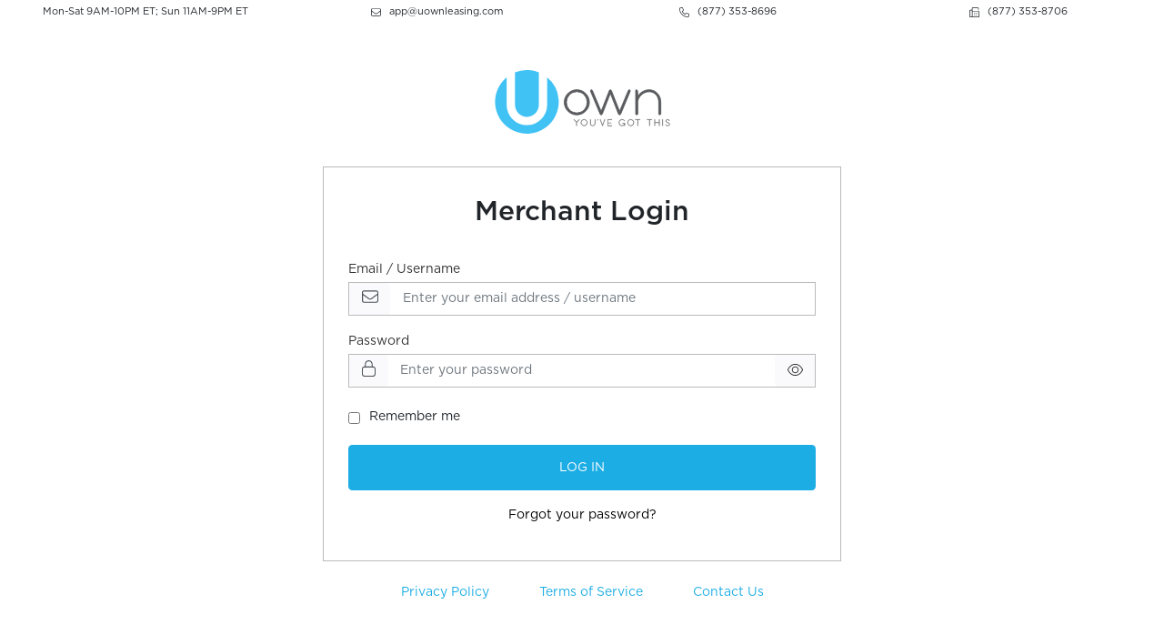

--- FILE ---
content_type: text/html; charset=utf-8
request_url: https://origination-prod.uownleasing.com/
body_size: 3746
content:
<!DOCTYPE html><html><head><meta name="viewport" content="width=device-width"/><meta charSet="utf-8"/><title>Uown | Merchant</title><meta name="description" content="Uown | Merchant"/><link rel="icon" href="/favicon.ico" sizes="32x32"/><link rel="icon" href="/favicon.ico" sizes="192x192"/><link rel="apple-touch-icon" href="/favicon.ico"/><meta name="next-head-count" content="7"/><link rel="preload" href="/_next/static/css/967318f44155969f.css" as="style"/><link rel="stylesheet" href="/_next/static/css/967318f44155969f.css" data-n-g=""/><noscript data-n-css=""></noscript><script defer="" nomodule="" src="/_next/static/chunks/polyfills-5cd94c89d3acac5f.js"></script><script src="/_next/static/chunks/webpack-eaea009c0745c2c3.js" defer=""></script><script src="/_next/static/chunks/framework-568b840ecff66744.js" defer=""></script><script src="/_next/static/chunks/main-645c7054275702b8.js" defer=""></script><script src="/_next/static/chunks/pages/_app-af0f06f331be6fb9.js" defer=""></script><script src="/_next/static/chunks/b3a13d7d-7469fe0df1b93933.js" defer=""></script><script src="/_next/static/chunks/5675-6e1b712aaa9426c2.js" defer=""></script><script src="/_next/static/chunks/4126-b0dcba8dc1ded3be.js" defer=""></script><script src="/_next/static/chunks/pages/index-7177be0893157530.js" defer=""></script><script src="/_next/static/2026-01-14T21:51:24.979Z/_buildManifest.js" defer=""></script><script src="/_next/static/2026-01-14T21:51:24.979Z/_ssgManifest.js" defer=""></script><script src="/_next/static/2026-01-14T21:51:24.979Z/_middlewareManifest.js" defer=""></script></head><body><div id="__next" data-reactroot=""><div class="d-flex flex-column vh-100"><div class="z-index-top w-100"><div id="contact-bar" class="index-module_contactBar__QJD29 row"><div class="index-module_contactBarItem__1CVgG col-6 col-md-3">Mon-Sat 9AM-10PM ET; Sun 11AM-9PM ET</div><div class="index-module_contactBarItem__1CVgG col-6 col-md-3"><svg aria-hidden="true" focusable="false" data-prefix="fal" data-icon="envelope" class="svg-inline--fa fa-envelope fa-1x " role="img" xmlns="http://www.w3.org/2000/svg" viewBox="0 0 512 512"><path fill="currentColor" d="M0 128C0 92.65 28.65 64 64 64H448C483.3 64 512 92.65 512 128V384C512 419.3 483.3 448 448 448H64C28.65 448 0 419.3 0 384V128zM32 128V167.9L227.6 311.3C244.5 323.7 267.5 323.7 284.4 311.3L480 167.9V128C480 110.3 465.7 96 448 96H63.1C46.33 96 31.1 110.3 31.1 128H32zM32 207.6V384C32 401.7 46.33 416 64 416H448C465.7 416 480 401.7 480 384V207.6L303.3 337.1C275.1 357.8 236.9 357.8 208.7 337.1L32 207.6z"></path></svg><span class="ml-2">app@uownleasing.com</span></div><div class="index-module_contactBarItem__1CVgG col-6 col-md-3"><svg aria-hidden="true" focusable="false" data-prefix="fal" data-icon="phone" class="svg-inline--fa fa-phone fa-1x " role="img" xmlns="http://www.w3.org/2000/svg" viewBox="0 0 512 512"><path fill="currentColor" d="M484.6 330.6C484.6 330.6 484.6 330.6 484.6 330.6l-101.8-43.66c-18.5-7.688-40.2-2.375-52.75 13.08l-33.14 40.47C244.2 311.8 200.3 267.9 171.6 215.2l40.52-33.19c15.67-12.92 20.83-34.16 12.84-52.84L181.4 27.37C172.7 7.279 150.8-3.737 129.6 1.154L35.17 23.06C14.47 27.78 0 45.9 0 67.12C0 312.4 199.6 512 444.9 512c21.23 0 39.41-14.44 44.17-35.13l21.8-94.47C515.7 361.1 504.7 339.3 484.6 330.6zM457.9 469.7c-1.375 5.969-6.844 10.31-12.98 10.31c-227.7 0-412.9-185.2-412.9-412.9c0-6.188 4.234-11.48 10.34-12.88l94.41-21.91c1-.2344 2-.3438 2.984-.3438c5.234 0 10.11 3.094 12.25 8.031l43.58 101.7C197.9 147.2 196.4 153.5 191.8 157.3L141.3 198.7C135.6 203.4 133.8 211.4 137.1 218.1c33.38 67.81 89.11 123.5 156.9 156.9c6.641 3.313 14.73 1.531 19.44-4.219l41.39-50.5c3.703-4.563 10.16-6.063 15.5-3.844l101.6 43.56c5.906 2.563 9.156 8.969 7.719 15.22L457.9 469.7z"></path></svg><span class="ml-2">(877) 353-8696</span></div><div class="index-module_contactBarItem__1CVgG col-6 col-md-3"><svg aria-hidden="true" focusable="false" data-prefix="fal" data-icon="fax" class="svg-inline--fa fa-fax fa-1x " role="img" xmlns="http://www.w3.org/2000/svg" viewBox="0 0 512 512"><path fill="currentColor" d="M464 192H176C170.4 192 165 193.2 160 194.9V64c0-17.67 14.33-32 32-32h217.4L448 70.63V144C448 152.8 455.2 160 464 160S480 152.8 480 144V70.63C480 62.14 476.6 54 470.6 48L432 9.375C425.1 3.371 417.9 0 409.4 0H192C156.7 0 128 28.65 128 64v66.94C122.1 129.2 117.6 128 112 128h-64C21.49 128 0 149.5 0 176v288C0 490.5 21.49 512 48 512h64c12.35 0 23.49-4.795 32-12.46C152.5 507.2 163.7 512 176 512h288c26.51 0 48-21.49 48-48v-224C512 213.5 490.5 192 464 192zM128 464C128 472.8 120.8 480 112 480h-64C39.18 480 32 472.8 32 464v-288C32 167.2 39.18 160 48 160h64C120.8 160 128 167.2 128 176V464zM480 464c0 8.822-7.178 16-16 16h-288C167.2 480 160 472.8 160 464v-224C160 231.2 167.2 224 176 224h288C472.8 224 480 231.2 480 240V464zM272 280c-13.31 0-24 10.69-24 24s10.69 24 24 24s24-10.69 24-24S285.3 280 272 280zM272 376c-13.31 0-24 10.69-24 24s10.69 24 24 24s24-10.69 24-24S285.3 376 272 376zM368 280c-13.31 0-24 10.69-24 24s10.69 24 24 24s24-10.69 24-24S381.3 280 368 280zM368 376c-13.31 0-24 10.69-24 24s10.69 24 24 24s24-10.69 24-24S381.3 376 368 376z"></path></svg><span class="ml-2">(877) 353-8706</span></div></div></div><div class="overflow-auto flex-grow-1"><div class="d-flex align-items-center h-100"><div id="login-container" class="index-module_loginContainer__YCzLp container"><div class="text-center mb-4"><span style="box-sizing:border-box;display:inline-block;overflow:hidden;width:initial;height:initial;background:none;opacity:1;border:0;margin:0;padding:0;position:relative;max-width:100%"><span style="box-sizing:border-box;display:block;width:initial;height:initial;background:none;opacity:1;border:0;margin:0;padding:0;max-width:100%"><img style="display:block;max-width:100%;width:initial;height:initial;background:none;opacity:1;border:0;margin:0;padding:0" alt="" aria-hidden="true" src="data:image/svg+xml,%3csvg%20xmlns=%27http://www.w3.org/2000/svg%27%20version=%271.1%27%20width=%27193%27%20height=%2770%27/%3e"/></span><img alt="company-logo" src="[data-uri]" decoding="async" data-nimg="intrinsic" style="position:absolute;top:0;left:0;bottom:0;right:0;box-sizing:border-box;padding:0;border:none;margin:auto;display:block;width:0;height:0;min-width:100%;max-width:100%;min-height:100%;max-height:100%"/><noscript><img alt="company-logo" srcSet="/_next/image?url=%2F_next%2Fstatic%2Fmedia%2Fcompany-logo-login.9e0cf39f.svg&amp;w=256&amp;q=75 1x, /_next/image?url=%2F_next%2Fstatic%2Fmedia%2Fcompany-logo-login.9e0cf39f.svg&amp;w=640&amp;q=75 2x" src="/_next/image?url=%2F_next%2Fstatic%2Fmedia%2Fcompany-logo-login.9e0cf39f.svg&amp;w=640&amp;q=75" decoding="async" data-nimg="intrinsic" style="position:absolute;top:0;left:0;bottom:0;right:0;box-sizing:border-box;padding:0;border:none;margin:auto;display:block;width:0;height:0;min-width:100%;max-width:100%;min-height:100%;max-height:100%" loading="lazy"/></noscript></span></div><div class="index-module_loginContainer__mainArea__rmWc- index-module_loginContainer__backgroundColor__5mHLB"><form class=""><div class="index-module_loginContainer__mainTitle__XPfw6">Merchant Login</div><div class=""><label for="loginEmail" class="index-module_inputLabel__5ibOw col col-form-label"><div>Email / Username</div></label><div class="index-module_inputGroup__eRmEm index-module_inputField__border__R6vKz"><span class="index-module_inputGroupText__ZQ4rC input-group-text"><div id="leftIcon"><svg aria-hidden="true" focusable="false" data-prefix="fal" data-icon="envelope" class="svg-inline--fa fa-envelope index-module_inputGroupIcon__QBI-W" role="img" xmlns="http://www.w3.org/2000/svg" viewBox="0 0 512 512"><path fill="currentColor" d="M0 128C0 92.65 28.65 64 64 64H448C483.3 64 512 92.65 512 128V384C512 419.3 483.3 448 448 448H64C28.65 448 0 419.3 0 384V128zM32 128V167.9L227.6 311.3C244.5 323.7 267.5 323.7 284.4 311.3L480 167.9V128C480 110.3 465.7 96 448 96H63.1C46.33 96 31.1 110.3 31.1 128H32zM32 207.6V384C32 401.7 46.33 416 64 416H448C465.7 416 480 401.7 480 384V207.6L303.3 337.1C275.1 357.8 236.9 357.8 208.7 337.1L32 207.6z"></path></svg></div></span><input type="email" name="loginEmail" id="loginEmail" placeholder="Enter your email address / username" class="index-module_inputField__vx3j9 form-control" value=""/></div></div><div class="my-3"><label for="loginPassword" class="index-module_inputLabel__5ibOw col col-form-label"><div>Password</div></label><div class="index-module_inputGroup__eRmEm index-module_inputField__border__R6vKz"><span class="index-module_inputGroupText__ZQ4rC input-group-text"><div id="leftIcon"><svg aria-hidden="true" focusable="false" data-prefix="fal" data-icon="lock" class="svg-inline--fa fa-lock index-module_inputGroupIcon__QBI-W" role="img" xmlns="http://www.w3.org/2000/svg" viewBox="0 0 448 512"><path fill="currentColor" d="M96 192V128C96 57.31 153.3 0 224 0C294.7 0 352 57.31 352 128V192H368C412.2 192 448 227.8 448 272V432C448 476.2 412.2 512 368 512H80C35.82 512 0 476.2 0 432V272C0 227.8 35.82 192 80 192H96zM128 192H320V128C320 74.98 277 32 224 32C170.1 32 128 74.98 128 128V192zM32 432C32 458.5 53.49 480 80 480H368C394.5 480 416 458.5 416 432V272C416 245.5 394.5 224 368 224H80C53.49 224 32 245.5 32 272V432z"></path></svg></div></span><input type="password" name="loginPassword" id="loginPassword" placeholder="Enter your password" class="index-module_inputField__vx3j9 form-control" value=""/><span class="index-module_inputGroupText__ZQ4rC input-group-text"><div id="rightIcon"><svg aria-hidden="true" focusable="false" data-prefix="fal" data-icon="eye" class="svg-inline--fa fa-eye index-module_embeddedIconInput__selectable__Y9iGf" role="img" xmlns="http://www.w3.org/2000/svg" viewBox="0 0 576 512"><path fill="currentColor" d="M416 256C416 326.7 358.7 384 288 384C217.3 384 160 326.7 160 256C160 185.3 217.3 128 288 128C358.7 128 416 185.3 416 256zM288 160C234.1 160 192 202.1 192 256C192 309 234.1 352 288 352C341 352 384 309 384 256C384 202.1 341 160 288 160zM480.6 112.6C527.4 156 558.7 207.1 573.5 243.7C576.8 251.6 576.8 260.4 573.5 268.3C558.7 304 527.4 355.1 480.6 399.4C433.5 443.2 368.8 480 288 480C207.2 480 142.5 443.2 95.42 399.4C48.62 355.1 17.34 304 2.461 268.3C-.8205 260.4-.8205 251.6 2.461 243.7C17.34 207.1 48.62 156 95.42 112.6C142.5 68.84 207.2 32 288 32C368.8 32 433.5 68.84 480.6 112.6V112.6zM32 256C45.33 288 74.13 336 117.2 376C160.3 416 217.6 448 288 448C358.4 448 415.7 416 458.8 376C501.9 336 530.7 288 544 256C530.7 223.1 501.9 175.1 458.8 136C415.7 95.99 358.4 64 288 64C217.6 64 160.3 95.99 117.2 136C74.13 175.1 45.33 223.1 32 256V256z"></path></svg></div></span></div></div><div class="my-3 form-check"><label class="index-module_rememberMeCheck__V5Wbx form-check-label"><input type="checkbox" class="index-module_rememberMeCheckBox__eGeLu form-check-input"/>Remember me</label></div><button type="submit" class="index-module_primaryButton__0RURj btn btn-secondary">LOG IN</button><div class="w-100 d-flex justify-content-center mt-1"><button type="button" class="index-module_secondaryButton__MuOvo btn btn-secondary">Forgot your password?</button></div></form></div></div></div></div></div><div class="Toastify"></div></div><script id="__NEXT_DATA__" type="application/json">{"props":{"pageProps":{"sampleRateOnError":0.01,"sessionSampleRate":0,"sentryDSN":"https://8c81f76e563939bf20ed3e9c2d4c566f@o4506152900558848.ingest.sentry.io/4506153218801664"},"__N_SSP":true},"page":"/","query":{},"buildId":"2026-01-14T21:51:24.979Z","isFallback":false,"gssp":true,"customServer":true,"scriptLoader":[]}</script></body></html>

--- FILE ---
content_type: application/javascript; charset=UTF-8
request_url: https://origination-prod.uownleasing.com/_next/static/chunks/5675-6e1b712aaa9426c2.js
body_size: 3132
content:
(self.webpackChunk_N_E=self.webpackChunk_N_E||[]).push([[5675],{78566:function(t,e,i){"use strict";var n=i(930),r=i(85696),o=i(7980);e.default=function(t){var e,i=t.src,o=t.sizes,a=t.unoptimized,l=void 0!==a&&a,d=t.priority,p=void 0!==d&&d,y=t.loading,b=t.lazyRoot,v=void 0===b?null:b,w=t.lazyBoundary,A=void 0===w?"200px":w,O=t.className,S=t.quality,x=t.width,E=t.height,_=t.objectFit,P=t.objectPosition,R=t.onLoadingComplete,D=t.loader,I=void 0===D?j:D,L=t.placeholder,q=void 0===L?"empty":L,N=t.blurDataURL,C=function(t,e){if(null==t)return{};var i,n,r=function(t,e){if(null==t)return{};var i,n,r={},o=Object.keys(t);for(n=0;n<o.length;n++)i=o[n],e.indexOf(i)>=0||(r[i]=t[i]);return r}(t,e);if(Object.getOwnPropertySymbols){var o=Object.getOwnPropertySymbols(t);for(n=0;n<o.length;n++)i=o[n],e.indexOf(i)>=0||Object.prototype.propertyIsEnumerable.call(t,i)&&(r[i]=t[i])}return r}(t,["src","sizes","unoptimized","priority","loading","lazyRoot","lazyBoundary","className","quality","width","height","objectFit","objectPosition","onLoadingComplete","loader","placeholder","blurDataURL"]),W=c.useRef(null),M=C,B=o?"responsive":"intrinsic";"layout"in M&&(M.layout&&(B=M.layout),delete M.layout);var U="";if(function(t){return"object"===typeof t&&(h(t)||function(t){return void 0!==t.src}(t))}(i)){var H=h(i)?i.default:i;if(!H.src)throw new Error("An object should only be passed to the image component src parameter if it comes from a static image import. It must include src. Received ".concat(JSON.stringify(H)));if(N=N||H.blurDataURL,U=H.src,(!B||"fill"!==B)&&(E=E||H.height,x=x||H.width,!H.height||!H.width))throw new Error("An object should only be passed to the image component src parameter if it comes from a static image import. It must include height and width. Received ".concat(JSON.stringify(H)))}i="string"===typeof i?i:U;var F=z(x),T=z(E),V=z(S),J=!p&&("lazy"===y||"undefined"===typeof y);(i.startsWith("data:")||i.startsWith("blob:"))&&(l=!0,J=!1);g.has(i)&&(J=!1);0;var G,Q=u.useIntersection({rootRef:v,rootMargin:A,disabled:!J}),K=r(Q,2),X=K[0],Y=K[1],Z=!J||Y,$={boxSizing:"border-box",display:"block",overflow:"hidden",width:"initial",height:"initial",background:"none",opacity:1,border:0,margin:0,padding:0},tt={boxSizing:"border-box",display:"block",width:"initial",height:"initial",background:"none",opacity:1,border:0,margin:0,padding:0},et=!1,it={position:"absolute",top:0,left:0,bottom:0,right:0,boxSizing:"border-box",padding:0,border:"none",margin:"auto",display:"block",width:0,height:0,minWidth:"100%",maxWidth:"100%",minHeight:"100%",maxHeight:"100%",objectFit:_,objectPosition:P},nt="blur"===q?{filter:"blur(20px)",backgroundSize:_||"cover",backgroundImage:'url("'.concat(N,'")'),backgroundPosition:P||"0% 0%"}:{};if("fill"===B)$.display="block",$.position="absolute",$.top=0,$.left=0,$.bottom=0,$.right=0;else if("undefined"!==typeof F&&"undefined"!==typeof T){var rt=T/F,ot=isNaN(rt)?"100%":"".concat(100*rt,"%");"responsive"===B?($.display="block",$.position="relative",et=!0,tt.paddingTop=ot):"intrinsic"===B?($.display="inline-block",$.position="relative",$.maxWidth="100%",et=!0,tt.maxWidth="100%",G="data:image/svg+xml,%3csvg%20xmlns=%27http://www.w3.org/2000/svg%27%20version=%271.1%27%20width=%27".concat(F,"%27%20height=%27").concat(T,"%27/%3e")):"fixed"===B&&($.display="inline-block",$.position="relative",$.width=F,$.height=T)}else 0;var at={src:m,srcSet:void 0,sizes:void 0};Z&&(at=k({src:i,unoptimized:l,layout:B,width:F,quality:V,sizes:o,loader:I}));var ct=i;0;0;var st=(n(e={},"imagesrcset",at.srcSet),n(e,"imagesizes",at.sizes),e),lt=c.default.useLayoutEffect,ut=c.useRef(R);return c.useEffect((function(){ut.current=R}),[R]),lt((function(){X(W.current)}),[X]),c.useEffect((function(){!function(t,e,i,n,r){var o=function(){var i=t.current;i&&(i.src!==m&&("decode"in i?i.decode():Promise.resolve()).catch((function(){})).then((function(){if(t.current&&(g.add(e),"blur"===n&&(i.style.filter="",i.style.backgroundSize="",i.style.backgroundImage="",i.style.backgroundPosition=""),r.current)){var o=i.naturalWidth,a=i.naturalHeight;r.current({naturalWidth:o,naturalHeight:a})}})))};t.current&&(t.current.complete?o():t.current.onload=o)}(W,ct,0,q,ut)}),[ct,B,q,Z]),c.default.createElement("span",{style:$},et?c.default.createElement("span",{style:tt},G?c.default.createElement("img",{style:{display:"block",maxWidth:"100%",width:"initial",height:"initial",background:"none",opacity:1,border:0,margin:0,padding:0},alt:"","aria-hidden":!0,src:G}):null):null,c.default.createElement("img",Object.assign({},M,at,{decoding:"async","data-nimg":B,className:O,ref:W,style:f({},it,nt)})),J&&c.default.createElement("noscript",null,c.default.createElement("img",Object.assign({},M,k({src:i,unoptimized:l,layout:B,width:F,quality:V,sizes:o,loader:I}),{decoding:"async","data-nimg":B,style:it,className:O,loading:y||"lazy"}))),p?c.default.createElement(s.default,null,c.default.createElement("link",Object.assign({key:"__nimg-"+at.src+at.srcSet+at.sizes,rel:"preload",as:"image",href:at.srcSet?void 0:at.src},st))):null)};var a,c=function(t){if(t&&t.__esModule)return t;var e={};if(null!=t)for(var i in t)if(Object.prototype.hasOwnProperty.call(t,i)){var n=Object.defineProperty&&Object.getOwnPropertyDescriptor?Object.getOwnPropertyDescriptor(t,i):{};n.get||n.set?Object.defineProperty(e,i,n):e[i]=t[i]}return e.default=t,e}(i(67294)),s=(a=i(72717))&&a.__esModule?a:{default:a},l=i(5809),u=i(90639);function d(t,e,i){return e in t?Object.defineProperty(t,e,{value:i,enumerable:!0,configurable:!0,writable:!0}):t[e]=i,t}function f(t){for(var e=1;e<arguments.length;e++){var i=null!=arguments[e]?arguments[e]:{},n=Object.keys(i);"function"===typeof Object.getOwnPropertySymbols&&(n=n.concat(Object.getOwnPropertySymbols(i).filter((function(t){return Object.getOwnPropertyDescriptor(i,t).enumerable})))),n.forEach((function(e){d(t,e,i[e])}))}return t}var g=new Set,m=(new Map,"[data-uri]");var p=new Map([["default",function(t){var e=t.root,i=t.src,n=t.width,r=t.quality;0;return"".concat(e,"?url=").concat(encodeURIComponent(i),"&w=").concat(n,"&q=").concat(r||75)}],["imgix",function(t){var e=t.root,i=t.src,n=t.width,r=t.quality,o=new URL("".concat(e).concat(S(i))),a=o.searchParams;a.set("auto",a.get("auto")||"format"),a.set("fit",a.get("fit")||"max"),a.set("w",a.get("w")||n.toString()),r&&a.set("q",r.toString());return o.href}],["cloudinary",function(t){var e=t.root,i=t.src,n=t.width,r=t.quality,o=["f_auto","c_limit","w_"+n,"q_"+(r||"auto")].join(",")+"/";return"".concat(e).concat(o).concat(S(i))}],["akamai",function(t){var e=t.root,i=t.src,n=t.width;return"".concat(e).concat(S(i),"?imwidth=").concat(n)}],["custom",function(t){var e=t.src;throw new Error('Image with src "'.concat(e,'" is missing "loader" prop.')+"\nRead more: https://nextjs.org/docs/messages/next-image-missing-loader")}]]);function h(t){return void 0!==t.default}var y={deviceSizes:[640,750,828,1080,1200,1920,2048,3840],imageSizes:[16,32,48,64,96,128,256,384],path:"/_next/image",loader:"default"}||l.imageConfigDefault,b=y.deviceSizes,v=y.imageSizes,w=y.loader,A=y.path,O=(y.domains,[].concat(o(b),o(v)));function k(t){var e=t.src,i=t.unoptimized,n=t.layout,r=t.width,a=t.quality,c=t.sizes,s=t.loader;if(i)return{src:e,srcSet:void 0,sizes:void 0};var l=function(t,e,i){if(i&&("fill"===e||"responsive"===e)){for(var n,r=/(^|\s)(1?\d?\d)vw/g,a=[];n=r.exec(i);n)a.push(parseInt(n[2]));if(a.length){var c=.01*Math.min.apply(Math,a);return{widths:O.filter((function(t){return t>=b[0]*c})),kind:"w"}}return{widths:O,kind:"w"}}return"number"!==typeof t||"fill"===e||"responsive"===e?{widths:b,kind:"w"}:{widths:o(new Set([t,2*t].map((function(t){return O.find((function(e){return e>=t}))||O[O.length-1]})))),kind:"x"}}(r,n,c),u=l.widths,d=l.kind,f=u.length-1;return{sizes:c||"w"!==d?c:"100vw",srcSet:u.map((function(t,i){return"".concat(s({src:e,quality:a,width:t})," ").concat("w"===d?t:i+1).concat(d)})).join(", "),src:s({src:e,quality:a,width:u[f]})}}function z(t){return"number"===typeof t?t:"string"===typeof t?parseInt(t,10):void 0}function j(t){var e=p.get(w);if(e)return e(f({root:A},t));throw new Error('Unknown "loader" found in "next.config.js". Expected: '.concat(l.VALID_LOADERS.join(", "),". Received: ").concat(w))}function S(t){return"/"===t[0]?t.slice(1):t}b.sort((function(t,e){return t-e})),O.sort((function(t,e){return t-e}))},5809:function(t,e){"use strict";Object.defineProperty(e,"__esModule",{value:!0}),e.imageConfigDefault=e.VALID_LOADERS=void 0;e.VALID_LOADERS=["default","imgix","cloudinary","akamai","custom"];e.imageConfigDefault={deviceSizes:[640,750,828,1080,1200,1920,2048,3840],imageSizes:[16,32,48,64,96,128,256,384],path:"/_next/image",loader:"default",domains:[],disableStaticImages:!1,minimumCacheTTL:60,formats:["image/webp"]}},25675:function(t,e,i){t.exports=i(78566)}}]);

--- FILE ---
content_type: application/javascript; charset=UTF-8
request_url: https://origination-prod.uownleasing.com/_next/static/2026-01-14T21:51:24.979Z/_buildManifest.js
body_size: 1047
content:
self.__BUILD_MANIFEST=function(s,c,a,t,e,i,n,d,f,o,p,r,b,g){return{__rewrites:{beforeFiles:[],afterFiles:[],fallback:[]},"/":[i,s,n,"static/chunks/pages/index-7177be0893157530.js"],"/404":[s,"static/chunks/pages/404-b5c94e89755395b2.js"],"/_error":["static/chunks/pages/_error-e2ea5f0865bb3517.js"],"/alerts":[s,c,a,t,e,"static/chunks/pages/alerts-64949d6e2e72b909.js"],"/appComplete":[i,n,"static/css/e7bb69e294caa0db.css","static/chunks/pages/appComplete-5bcef4713c73520d.js"],"/blacklist":[s,c,a,t,e,"static/chunks/pages/blacklist-08c4c771e3ccb633.js"],"/calculator":[s,c,a,"static/css/8831cced282fd4c4.css","static/chunks/pages/calculator-54eeaabdad17eb82.js"],"/completeApplication":[i,d,s,n,f,o,"static/chunks/538-772255a11f3b3371.js",t,p,r,"static/css/1060daf2dba4f6da.css","static/chunks/pages/completeApplication-d98682d34625d588.js"],"/completeEsign":[d,s,t,p,"static/css/d96f21b0eb9d536c.css","static/chunks/pages/completeEsign-29f7a930cb056cfb.js"],"/customers/[leadPk]":[s,c,b,a,t,"static/css/c3c718c5233018e0.css","static/chunks/pages/customers/[leadPk]-92f512c296b0496d.js"],"/errorLog":[s,c,a,t,e,"static/chunks/pages/errorLog-cf4718a0d37377fe.js"],"/finalizeApplication":[s,f,o,r,"static/css/dae50d6879bb2ad9.css","static/chunks/pages/finalizeApplication-eb0b3521a34b40e6.js"],"/funding":[s,c,a,t,e,"static/chunks/pages/funding-99e97b137c404215.js"],"/fundingModificationHistory":[s,c,a,t,e,"static/chunks/pages/fundingModificationHistory-d77cf97609cfd8b4.js"],"/getApplication/[merchRefCode]":["static/chunks/pages/getApplication/[merchRefCode]-7f2e4b678a4f8817.js"],"/landing-page":[s,"static/css/be601435fabc88ca.css","static/chunks/pages/landing-page-345bb74388bc3ae6.js"],"/leads":[s,c,a,t,e,"static/chunks/pages/leads-7145074a0b68af6f.js"],"/merchant":[s,c,a,t,"static/css/8949a2352977b75d.css","static/chunks/pages/merchant-1cebb7dca74ee0b2.js"],"/merchant/[refMerchantCode]":[d,s,c,a,g,"static/css/6e7b836bdd1b34ca.css","static/chunks/pages/merchant/[refMerchantCode]-d8f28f529c6dc460.js"],"/merchantModificationHistory":[s,c,a,t,e,"static/chunks/pages/merchantModificationHistory-c0422ff6fdbfb5df.js"],"/merchantSetting":[s,c,a,t,g,"static/css/87d9d1dfc2265460.css","static/chunks/pages/merchantSetting-b5775eecf5228dcd.js"],"/modificationReport":[s,c,a,t,e,"static/chunks/pages/modificationReport-6bb080042e2eb671.js"],"/newApplication":[s,c,a,t,"static/css/e7d09c0418abb7f3.css","static/chunks/pages/newApplication-ac1ad067b437d3e0.js"],"/openToBuy":[s,c,a,"static/css/145dcf1794ee351f.css","static/chunks/pages/openToBuy-6b896be63c8e13f7.js"],"/overview":[s,c,a,t,"static/css/375c9573c0e37bc9.css","static/chunks/pages/overview-f5c43d66732f5b5b.js"],"/programModificationHistory":[s,c,a,t,e,"static/chunks/pages/programModificationHistory-105ecb10fa262ce8.js"],"/programSettings":[s,c,a,t,"static/css/2da76e7a99e5811f.css","static/chunks/pages/programSettings-8ebb3ef78bf7925d.js"],"/programs":[s,c,a,t,"static/css/0562ced3859172a8.css","static/chunks/pages/programs-8f7ff85278baea13.js"],"/rebate":[s,c,a,t,e,"static/chunks/pages/rebate-d5a6fb6e4138f4bf.js"],"/reports":[s,c,b,a,t,"static/css/c1232e52fb1a5b67.css","static/chunks/pages/reports-e1ece9743d3e2c28.js"],"/sendApplication":["static/chunks/d94c0b71-4b084f74db8b1f5c.js",s,"static/css/f600ba0dd1117a58.css","static/chunks/9958-b65858db0b3ec2d6.js","static/css/4600b526def88f0c.css","static/chunks/pages/sendApplication-f7c0e88c37a680fe.js"],"/stateConfigs":[s,c,a,"static/css/dfdc8b3a868346ec.css","static/chunks/pages/stateConfigs-14791e22ccc74691.js"],sortedPages:["/","/404","/_app","/_error","/alerts","/appComplete","/blacklist","/calculator","/completeApplication","/completeEsign","/customers/[leadPk]","/errorLog","/finalizeApplication","/funding","/fundingModificationHistory","/getApplication/[merchRefCode]","/landing-page","/leads","/merchant","/merchant/[refMerchantCode]","/merchantModificationHistory","/merchantSetting","/modificationReport","/newApplication","/openToBuy","/overview","/programModificationHistory","/programSettings","/programs","/rebate","/reports","/sendApplication","/stateConfigs"]}}("static/chunks/5675-6e1b712aaa9426c2.js","static/chunks/6036-16f1ea69244b0d48.js","static/chunks/8137-b0b83a73f61f80a0.js","static/chunks/5328-b2de7f336b17c1cf.js","static/css/1d3577323aa09dfb.css","static/chunks/b3a13d7d-7469fe0df1b93933.js","static/chunks/4126-b0dcba8dc1ded3be.js","static/chunks/b637e9a5-196abb96d1a2db4f.js","static/css/b44e452a9b15cc82.css","static/chunks/7116-48dd17ea78fc68b1.js","static/chunks/6777-8fec5c27eace7982.js","static/chunks/6081-ee7655f69f1cf9c0.js","static/chunks/2528-9dd1e287388046a2.js","static/chunks/2919-dc4b46088ceb20b1.js"),self.__BUILD_MANIFEST_CB&&self.__BUILD_MANIFEST_CB();

--- FILE ---
content_type: image/svg+xml
request_url: https://origination-prod.uownleasing.com/_next/image?url=%2F_next%2Fstatic%2Fmedia%2Fcompany-logo-login.9e0cf39f.svg&w=256&q=75
body_size: 3017
content:
<svg xmlns="http://www.w3.org/2000/svg" width="193.007" height="70.32" viewBox="0 0 193.007 70.32">
  <g id="logo" transform="translate(-621.002 -502.997)">
    <g id="Group_8" data-name="Group 8" transform="translate(621.002 502.997)">
      <g id="Group_6" data-name="Group 6" transform="translate(76.408 21.759)">
        <path id="Path_1" data-name="Path 1" d="M105.882,61.071a13.421,13.421,0,0,1,1.088-5.384,13.862,13.862,0,1,1,0,10.768A13.412,13.412,0,0,1,105.882,61.071Zm2.4,0a11.973,11.973,0,0,0,3.324,8.3,11.264,11.264,0,0,0,3.638,2.521,11.484,11.484,0,0,0,8.989,0,11.28,11.28,0,0,0,3.637-2.521,12.021,12.021,0,0,0,0-16.61,11.321,11.321,0,0,0-3.637-2.52,11.494,11.494,0,0,0-8.989,0,11.3,11.3,0,0,0-3.638,2.52,11.978,11.978,0,0,0-3.322,8.306Z" transform="translate(-105.882 -47.21)" fill="#5a5b5e" stroke="#5a5b5e" stroke-miterlimit="10" stroke-width="0.901"/>
        <path id="Path_2" data-name="Path 2" d="M137.52,47.267a.643.643,0,0,1,.281-.057,1.236,1.236,0,0,1,.688.229,1.109,1.109,0,0,1,.458.572l9.679,23.026,9.057-23.026a1.386,1.386,0,0,1,.43-.544,1.1,1.1,0,0,1,.716-.258,1.03,1.03,0,0,1,.655.258,1.4,1.4,0,0,1,.43.544l9.049,23.026,9.68-23.026a1.1,1.1,0,0,1,.458-.572,1.235,1.235,0,0,1,.687-.229.655.655,0,0,1,.287.057,1.124,1.124,0,0,1,.516.516,1.526,1.526,0,0,1,.171.687.991.991,0,0,1-.057.4L170.281,73.844a2.687,2.687,0,0,1-.458.688,1.087,1.087,0,0,1-.86.4,1.024,1.024,0,0,1-.8-.316,2.36,2.36,0,0,1-.459-.773l-8.934-22.682-8.821,22.682a2.687,2.687,0,0,1-.458.688,1.085,1.085,0,0,1-.86.4,1.03,1.03,0,0,1-.8-.316,2.326,2.326,0,0,1-.458-.773L136.89,48.871a.974.974,0,0,1-.057-.4,1.525,1.525,0,0,1,.171-.687A1.124,1.124,0,0,1,137.52,47.267Z" transform="translate(-107.851 -47.21)" fill="#5a5b5e" stroke="#5a5b5e" stroke-miterlimit="10" stroke-width="0.901"/>
        <path id="Path_3" data-name="Path 3" d="M192.462,54.6a7.705,7.705,0,0,1,1.518-2.348,14.486,14.486,0,0,1,2.777-2.377,16.781,16.781,0,0,1,3.752-1.862,13.152,13.152,0,0,1,4.438-.749,12.458,12.458,0,0,1,5.244,1.089,12.72,12.72,0,0,1,4.095,2.95,13.23,13.23,0,0,1,2.663,4.381,15.212,15.212,0,0,1,.946,5.384V73.733a1.224,1.224,0,0,1-.316.859,1.175,1.175,0,0,1-1.661,0,1.223,1.223,0,0,1-.315-.859v-12.6a13.835,13.835,0,0,0-.744-4.554,11.217,11.217,0,0,0-2.148-3.751,10.071,10.071,0,0,0-3.379-2.521,10.3,10.3,0,0,0-4.382-.916,11.558,11.558,0,0,0-4.61.974,13.782,13.782,0,0,0-4.01,2.606,13,13,0,0,0-2.809,3.78,10.031,10.031,0,0,0-1.059,4.495V73.733a1.224,1.224,0,0,1-.316.859,1.174,1.174,0,0,1-1.66,0,1.217,1.217,0,0,1-.316-.859V47.9a.562.562,0,0,1,.63-.63,1.334,1.334,0,0,1,1.26.974,8.989,8.989,0,0,1,.4,3.151Z" transform="translate(-111.244 -47.213)" fill="#5a5b5e" stroke="#5a5b5e" stroke-miterlimit="10" stroke-width="0.901"/>
      </g>
      <g id="Group_7" data-name="Group 7" transform="translate(0 0)">
        <path id="Path_4" data-name="Path 4" d="M47.749,62.055A13.471,13.471,0,0,0,59.72,75.583,13.182,13.182,0,0,0,74.109,62.457V26.545a34.563,34.563,0,0,0-10.9-2.5A35.16,35.16,0,0,0,47.75,26.539Z" transform="translate(-25.774 -23.972)" fill="#40c2f4"/>
        <path id="Path_5" data-name="Path 5" d="M94.519,57.394A35.121,35.121,0,0,0,81.806,32.611V63A22.368,22.368,0,0,1,59.389,85.372q-.983,0-1.966-.087C46.006,84.279,37.065,74.315,37.065,62.6V32.563A35.155,35.155,0,1,0,94.519,57.394Z" transform="translate(-24.281 -24.519)" fill="#40c2f4"/>
      </g>
    </g>
    <g id="Group_9" data-name="Group 9" transform="translate(707.859 557.431)">
      <path id="Path_6" data-name="Path 6" d="M113.405,82.185a.187.187,0,0,1,.068.155.224.224,0,0,1-.068.166l-2.92,2.92v3.686a.229.229,0,0,1-.458,0V85.424l-2.919-2.92a.225.225,0,0,1-.069-.166.187.187,0,0,1,.069-.155.2.2,0,0,1,.32,0L110.257,85l2.828-2.816a.2.2,0,0,1,.32,0Z" transform="translate(-107.04 -82.105)" fill="#5a5b5e" stroke="#5a5b5e" stroke-miterlimit="10" stroke-width="0.237"/>
      <path id="Path_7" data-name="Path 7" d="M115.451,85.735a3.571,3.571,0,0,1,1.053-2.547,3.758,3.758,0,0,1,1.151-.773,3.585,3.585,0,0,1,2.809,0,3.629,3.629,0,0,1,1.918,1.918,3.574,3.574,0,0,1,0,2.8,3.746,3.746,0,0,1-.773,1.151,3.607,3.607,0,0,1-5.873-1.151A3.529,3.529,0,0,1,115.451,85.735Zm.458,0a3.071,3.071,0,0,0,.246,1.225,3.15,3.15,0,1,0,0-2.45A3.071,3.071,0,0,0,115.909,85.735Z" transform="translate(-107.575 -82.106)" fill="#5a5b5e" stroke="#5a5b5e" stroke-miterlimit="10" stroke-width="0.237"/>
      <path id="Path_8" data-name="Path 8" d="M126.441,82.357a.312.312,0,0,0-.011-.085.127.127,0,0,1,0-.075.088.088,0,0,1,.057-.051.525.525,0,0,1,.16-.017.243.243,0,0,1,.187.068.23.23,0,0,1,.063.16v4.214a2.242,2.242,0,0,0,.187.9,2.341,2.341,0,0,0,.5.739,2.268,2.268,0,0,0,.739.492,2.341,2.341,0,0,0,2.547-.492,2.435,2.435,0,0,0,.5-.739,2.184,2.184,0,0,0,.187-.9V82.357a.313.313,0,0,0-.011-.085.127.127,0,0,1,0-.075.088.088,0,0,1,.057-.052.526.526,0,0,1,.16-.017.243.243,0,0,1,.187.068.23.23,0,0,1,.063.16v4.2a2.706,2.706,0,0,1-.217,1.087,2.783,2.783,0,0,1-1.482,1.478,2.754,2.754,0,0,1-1.094.217,2.706,2.706,0,0,1-1.087-.217,2.809,2.809,0,0,1-.882-.6,2.78,2.78,0,0,1-.595-.882,2.707,2.707,0,0,1-.218-1.087Z" transform="translate(-108.273 -82.106)" fill="#5a5b5e" stroke="#5a5b5e" stroke-miterlimit="10" stroke-width="0.237"/>
      <path id="Path_9" data-name="Path 9" d="M135.642,82.15a.287.287,0,0,1,.187.218.341.341,0,0,1-.039.228c-.108.175-.194.314-.257.412a1.012,1.012,0,0,1-.172.213.212.212,0,0,1-.125.062.215.215,0,0,1-.094-.022.187.187,0,0,1-.094-.074.281.281,0,0,1-.035-.154,1.329,1.329,0,0,1,.04-.281,3.149,3.149,0,0,1,.155-.464.375.375,0,0,1,.166-.154.281.281,0,0,1,.269.017Z" transform="translate(-108.82 -82.105)" fill="#5a5b5e" stroke="#5a5b5e" stroke-miterlimit="10" stroke-width="0.237"/>
      <path id="Path_10" data-name="Path 10" d="M143.345,82.116a.231.231,0,0,1,.132.12.224.224,0,0,1,.006.177l-2.435,6.72c-.053.138-.125.206-.217.206a.187.187,0,0,1-.166-.068.476.476,0,0,1-.075-.138l-2.45-6.708a.187.187,0,0,1,.006-.187.225.225,0,0,1,.12-.1.214.214,0,0,1,.187-.007.229.229,0,0,1,.12.131l2.244,6.207,2.231-6.216a.206.206,0,0,1,.132-.126A.254.254,0,0,1,143.345,82.116Z" transform="translate(-109.017 -82.105)" fill="#5a5b5e" stroke="#5a5b5e" stroke-miterlimit="10" stroke-width="0.237"/>
      <path id="Path_11" data-name="Path 11" d="M151.972,89.112a.233.233,0,0,1-.228.228h-4.522a.187.187,0,0,1-.149-.068.242.242,0,0,1-.057-.16V82.426a.316.316,0,0,0-.018-.094.313.313,0,0,1-.017-.094.125.125,0,0,1,.028-.081.159.159,0,0,1,.121-.034h4.614a.223.223,0,0,1,.16.068.228.228,0,0,1-.16.389h-4.27v3.256H151a.235.235,0,0,1,.229.229.222.222,0,0,1-.069.16.219.219,0,0,1-.16.068h-3.525v2.587h4.27a.233.233,0,0,1,.228.229Z" transform="translate(-109.581 -82.106)" fill="#5a5b5e" stroke="#5a5b5e" stroke-miterlimit="10" stroke-width="0.237"/>
      <path id="Path_12" data-name="Path 12" d="M163.809,88.883a2.69,2.69,0,0,0,.936-.166,3,3,0,0,0,.818-.452,2.7,2.7,0,0,0,.612-.669,2.128,2.128,0,0,0,.315-.831h-1.98a.229.229,0,0,1,0-.458h2.25a.238.238,0,0,1,.15.075.223.223,0,0,1,.057.155v2.576a.22.22,0,0,1-.069.16.228.228,0,0,1-.389-.16V87.8a1.63,1.63,0,0,1-.367.578,2.835,2.835,0,0,1-.629.5,3.411,3.411,0,0,1-.807.343,3.245,3.245,0,0,1-.9.126,3.451,3.451,0,0,1-1.391-.281,3.36,3.36,0,0,1-1.116-.772,3.687,3.687,0,0,1-1.008-2.553,3.571,3.571,0,0,1,1.053-2.547,3.745,3.745,0,0,1,1.151-.773,3.485,3.485,0,0,1,1.4-.286,3.884,3.884,0,0,1,.83.081,2.833,2.833,0,0,1,.693.241,3.385,3.385,0,0,1,.612.394,6.5,6.5,0,0,1,.6.555.228.228,0,0,1-.16.389.262.262,0,0,1-.195-.1,3.543,3.543,0,0,0-1.087-.831,3.014,3.014,0,0,0-1.294-.269,3.068,3.068,0,0,0-1.225.246A3.158,3.158,0,0,0,161,84.51a3.071,3.071,0,0,0-.246,1.225,3.222,3.222,0,0,0,.876,2.226,2.93,2.93,0,0,0,.967.676,2.973,2.973,0,0,0,1.212.246Z" transform="translate(-110.428 -82.106)" fill="#5a5b5e" stroke="#5a5b5e" stroke-miterlimit="10" stroke-width="0.237"/>
      <path id="Path_13" data-name="Path 13" d="M170.417,85.735a3.571,3.571,0,0,1,1.053-2.547,3.745,3.745,0,0,1,1.151-.773,3.585,3.585,0,0,1,2.809,0,3.629,3.629,0,0,1,1.918,1.918,3.585,3.585,0,0,1,0,2.8,3.745,3.745,0,0,1-.772,1.151,3.607,3.607,0,0,1-5.873-1.151A3.529,3.529,0,0,1,170.417,85.735Zm.458,0a3.071,3.071,0,0,0,.246,1.225,3.15,3.15,0,1,0,0-2.45A3.071,3.071,0,0,0,170.875,85.735Z" transform="translate(-111.072 -82.106)" fill="#5a5b5e" stroke="#5a5b5e" stroke-miterlimit="10" stroke-width="0.237"/>
      <path id="Path_14" data-name="Path 14" d="M185.193,82.345a.233.233,0,0,1-.229.228h-2.371v6.538a.229.229,0,0,1-.458,0V82.574h-2.37a.226.226,0,0,1-.16-.389.223.223,0,0,1,.16-.068h5.2a.233.233,0,0,1,.229.228Z" transform="translate(-111.652 -82.105)" fill="#5a5b5e" stroke="#5a5b5e" stroke-miterlimit="10" stroke-width="0.237"/>
      <path id="Path_15" data-name="Path 15" d="M198.995,82.345a.233.233,0,0,1-.228.228h-2.374v6.538a.223.223,0,0,1-.068.16.229.229,0,0,1-.39-.16V82.574h-2.37a.227.227,0,0,1-.16-.389.223.223,0,0,1,.16-.068h5.2a.223.223,0,0,1,.16.068.219.219,0,0,1,.072.16Z" transform="translate(-112.531 -82.105)" fill="#5a5b5e" stroke="#5a5b5e" stroke-miterlimit="10" stroke-width="0.237"/>
      <path id="Path_16" data-name="Path 16" d="M207.947,89.112a.229.229,0,0,1-.458,0V85.986h-4.671v3.126a.229.229,0,0,1-.458,0V82.345a.325.325,0,0,0-.011-.086.125.125,0,0,1,0-.074.088.088,0,0,1,.057-.052.525.525,0,0,1,.16-.017.247.247,0,0,1,.187.068.229.229,0,0,1,.063.16v3.184h4.671V82.345a.324.324,0,0,0-.011-.086.125.125,0,0,1,0-.074.088.088,0,0,1,.057-.051.526.526,0,0,1,.16-.017.247.247,0,0,1,.187.068.229.229,0,0,1,.063.16Z" transform="translate(-113.104 -82.105)" fill="#5a5b5e" stroke="#5a5b5e" stroke-miterlimit="10" stroke-width="0.237"/>
      <path id="Path_17" data-name="Path 17" d="M212.221,89.112a.22.22,0,0,1-.069.16.228.228,0,0,1-.389-.16V82.357a.312.312,0,0,0-.011-.085.114.114,0,0,1,0-.075.086.086,0,0,1,.057-.052.517.517,0,0,1,.16-.017.242.242,0,0,1,.187.068.231.231,0,0,1,.064.16Z" transform="translate(-113.702 -82.106)" fill="#5a5b5e" stroke="#5a5b5e" stroke-miterlimit="10" stroke-width="0.237"/>
      <path id="Path_18" data-name="Path 18" d="M219.339,83.584a2.484,2.484,0,0,0-.727-.739,1.907,1.907,0,0,0-.968-.246,2,2,0,0,0-.589.094,1.737,1.737,0,0,0-.521.264,1.478,1.478,0,0,0-.375.418,1.012,1.012,0,0,0-.149.532.871.871,0,0,0,.167.534,1.786,1.786,0,0,0,.412.4,2.885,2.885,0,0,0,.532.291c.187.08.37.147.538.2q.389.138.789.315a4.042,4.042,0,0,1,.739.423,2.16,2.16,0,0,1,.55.579,1.448,1.448,0,0,1,.223.756,1.592,1.592,0,0,1-.166.767,1.887,1.887,0,0,1-.5.618,2.389,2.389,0,0,1-.756.412,2.915,2.915,0,0,1-.95.149,2.855,2.855,0,0,1-.766-.094,2.615,2.615,0,0,1-.647-.27,2.032,2.032,0,0,1-.493-.394,1.678,1.678,0,0,1-.3-.468.618.618,0,0,1-.063-.216.158.158,0,0,1,.085-.149.212.212,0,0,1,.178-.035.176.176,0,0,1,.132.114,1.321,1.321,0,0,0,.245.4,1.828,1.828,0,0,0,.406.338,2.51,2.51,0,0,0,.55.246,2.247,2.247,0,0,0,.675.094,2.435,2.435,0,0,0,.7-.1,2.125,2.125,0,0,0,.618-.3,1.508,1.508,0,0,0,.44-.48,1.154,1.154,0,0,0,.155-.629,1.044,1.044,0,0,0-.187-.567,1.966,1.966,0,0,0-.446-.458,3.4,3.4,0,0,0-.59-.348,4.977,4.977,0,0,0-.618-.241,8.1,8.1,0,0,1-.813-.3,3.4,3.4,0,0,1-.67-.384,1.639,1.639,0,0,1-.458-.509,1.345,1.345,0,0,1-.167-.682,1.439,1.439,0,0,1,.187-.714,1.845,1.845,0,0,1,.475-.555,2.323,2.323,0,0,1,2.715-.121,2.323,2.323,0,0,1,.447.384,3.258,3.258,0,0,1,.343.458.168.168,0,0,1,.029.16.287.287,0,0,1-.109.138.181.181,0,0,1-.16.035A.264.264,0,0,1,219.339,83.584Z" transform="translate(-113.929 -82.107)" fill="#5a5b5e" stroke="#5a5b5e" stroke-miterlimit="10" stroke-width="0.237"/>
    </g>
  </g>
</svg>


--- FILE ---
content_type: application/javascript; charset=UTF-8
request_url: https://origination-prod.uownleasing.com/_next/static/chunks/pages/index-7177be0893157530.js
body_size: 2256
content:
(self.webpackChunk_N_E=self.webpackChunk_N_E||[]).push([[5405],{86005:function(e,n,o){"use strict";Object.defineProperty(n,"__esModule",{value:!0}),n.default=void 0;var t=e.exports={hours:"Mon-Sat 9AM-10PM ET; Sun 11AM-9PM ET",contactEmail:"app@uownleasing.com",contactPhone:"(877) 353-8696",contactFax:"(877) 353-8706",loginLogo:o(47513),navbarLogo:o(60493),helpGuidePath:"/help-guide/HTML/uown-merchant-site.html",mainLoggedInPage:"/overview",isContactBarShown:!0,privacyPolicyLink:"https://uownleasing.com/privacy-policy/",termsOfServiceLink:"https://uownleasing.com/terms-of-service/",contactUsLink:"https://uownleasing.com/contact/",tableStyles:{headRow:{style:{background:"#eaeaea"}},headCells:{style:{fontSize:"14px",fontWeight:"500",background:"#eaeaea",color:"#313131",fontFamily:"Gotham-Medium"}},rows:{style:{fontFamily:"Gotham-Book",fontSize:"14px",color:"#313131"}}},timeout:15,debounce:20,events:["mousemove","keydown","keypress","mouseenter","mousewheel"],searchBarPlaceholder:"Quick search by applicant name or reference #",crossTab:!0};n.default=t},48249:function(e,n,o){"use strict";o(67294);var t=o(29323),r=o(86005),a=o.n(r),i=o(77047),s=o(11163),l=o(25675),c=o(85893),u=function(){return(0,c.jsx)(l.default,{src:null===a()||void 0===a()?void 0:a().navbarLogo,alt:"company-logo"})};n.Z=(0,t.f3)("utilityStore")((0,t.Pi)((function(e){var n=e.children,o=e.utilityStore,t=e.isContactBarHidden,r=e.isNavbarShown,l=e.isLoaderAlwaysOn,d=(0,s.useRouter)();return(0,c.jsx)(i.Md,{pathname:null===d||void 0===d?void 0:d.pathname,isLoading:l||(null===o||void 0===o?void 0:o.isLoading),config:a(),isContactBarShown:!t&&(null===a()||void 0===a()?void 0:a().isContactBarShown),isNavbarShown:r,NavbarLogo:u,children:n})})))},56497:function(e,n,o){"use strict";o.r(n),o.d(n,{__N_SSP:function(){return L},default:function(){return x}});var t=o(50029),r=o(87794),a=o.n(r),i=o(67294),s=o(53078),l=o(29323),c=o(17665),u=o(11163),d=o(77047),v=o(86005),f=o.n(v),p=o(25675),m=o(48249),h=o(27812),g=o(64487),y=o(27923),w=o(22967),S="1.45.0",b="[sentry]",k=function(e){var n=e.replay,o=n.sessionSampleRate,t=n.sampleRateOnError,r=e.sentryDSN,a=g.s3();return console.log(b,"attempting to initialize sentry client",a?"existing client found":"no previous client found"),a||y.S({dsn:r,debug:!1,environment:"production",enableTracing:!0,replaysSessionSampleRate:o,replaysOnErrorSampleRate:t,release:S}),a},P=function(){var e=arguments.length>0&&void 0!==arguments[0]?arguments[0]:[];console.log(b,"including new replay integration");try{w.M5(s.Li({maskAllText:!1,blockAllMedia:!1,maskAllInputs:!1,minReplayDuration:1e3,stickySession:!0,networkDetailAllowUrls:[window.location.origin].concat((0,h.Z)(e)),networkRequestHeaders:["X-Custom-Header"],networkResponseHeaders:["X-Custom-Header"]}))}catch(n){if(n.toString().includes("Multiple Sentry Session Replay instances are not supported"))return;console.error(b,"err adding replay integration",n)}},R=o(85893),L=!0,x=(0,l.f3)("accountStore","utilityStore")((0,l.Pi)((function(e){var n=e.accountStore,o=e.utilityStore,r=(o||{}).setIsLoading,l=(0,u.useRouter)(),v=(0,i.useCallback)((0,t.Z)(a().mark((function n(){return a().wrap((function(n){for(;;)switch(n.prev=n.next){case 0:k({replay:{sampleRateOnError:e.sampleRateOnError,sessionSampleRate:e.sessionSampleRate},sentryDSN:e.sentryDSN}),s.Bl()||P();case 3:case"end":return n.stop()}}),n)}))),[e.sampleRateOnError,e.sentryDSN,e.sessionSampleRate]);(0,i.useEffect)((function(){n.reset(),o.setIsLoading(!1),v()}),[n,v,o]);var h=function(){var e=(0,t.Z)(a().mark((function e(t,i,s,u){var d,v,f,p,m,h,g,y;return a().wrap((function(e){for(;;)switch(e.prev=e.next){case 0:return t.preventDefault(),e.next=3,null===n||void 0===n?void 0:n.login(i,s,u);case 3:if(p=e.sent,m=JSON.parse(JSON.stringify((null===o||void 0===o||null===(d=o.previousPath)||void 0===d?void 0:d.origination)||"")),h=null===m||void 0===m?void 0:m.replace(/\/|[0-9]/g,""),g=null===n||void 0===n||null===(v=n.permissions)||void 0===v||null===(f=v.access)||void 0===f?void 0:f[h],y="/"!==m&&g?m:void 0,200!==p){e.next=15;break}return(0,c.showToast)("success","Login successful. Please wait..."),null===o||void 0===o||o.setPreviousPath(),e.next=13,l.push(y||"/overview");case 13:e.next=16;break;case 15:401===p?(r(!1),(0,c.showToast)("error","Invalid credentials")):403===p?(r(!1),(0,c.showToast)("error","Your account is not assigned to any particular merchant. Please contact your account administrator.")):423===p?(r(!1),(0,c.showToast)("error","Your account has been locked. Please try again later or contact your account administrator.")):(r(!1),(0,c.showToast)("error","Unable to login. Please try again later!"));case 16:case"end":return e.stop()}}),e)})));return function(n,o,t,r){return e.apply(this,arguments)}}();return(0,R.jsx)(m.Z,{children:(0,R.jsx)(d.Hf,{CompanyLogo:function(){return(0,R.jsx)(p.default,{src:null===f()||void 0===f()?void 0:f().loginLogo,alt:"company-logo"})},pageTitle:"Merchant Login",rememberMeUsername:(null===n||void 0===n?void 0:n.rememberMe)||"",requestPasswordReset:null===n||void 0===n?void 0:n.requestPasswordReset,verifyPasswordResetCode:null===n||void 0===n?void 0:n.verifyPasswordResetCode,completePasswordReset:null===n||void 0===n?void 0:n.completePasswordReset,handleLogin:h,handleReload:function(){return null===l||void 0===l?void 0:l.reload()},config:f()})})})))},45301:function(e,n,o){(window.__NEXT_P=window.__NEXT_P||[]).push(["/",function(){return o(56497)}])},47513:function(e,n,o){"use strict";o.r(n),n.default={src:"/_next/static/media/company-logo-login.9e0cf39f.svg",height:70,width:193}},60493:function(e,n,o){"use strict";o.r(n),n.default={src:"/_next/static/media/company-logo-navbar.f1facb99.svg",height:33,width:85}},27812:function(e,n,o){"use strict";o.d(n,{Z:function(){return a}});var t=o(52587);var r=o(2937);function a(e){return function(e){if(Array.isArray(e))return(0,t.Z)(e)}(e)||function(e){if("undefined"!==typeof Symbol&&null!=e[Symbol.iterator]||null!=e["@@iterator"])return Array.from(e)}(e)||(0,r.Z)(e)||function(){throw new TypeError("Invalid attempt to spread non-iterable instance.\nIn order to be iterable, non-array objects must have a [Symbol.iterator]() method.")}()}}},function(e){e.O(0,[5336,5675,4126,9774,2888,179],(function(){return n=45301,e(e.s=n);var n}));var n=e.O();_N_E=n}]);

--- FILE ---
content_type: application/javascript; charset=UTF-8
request_url: https://origination-prod.uownleasing.com/_next/static/chunks/4126-b0dcba8dc1ded3be.js
body_size: 20375
content:
"use strict";(self.webpackChunk_N_E=self.webpackChunk_N_E||[]).push([[4126],{78172:function(t,n,e){e.d(n,{PR:function(){return N},to:function(){return A},YF:function(){return M},$A:function(){return P},_j:function(){return U},_4:function(){return L}});var r=e(12343),o=e(30360),i=e(37894);const s=(t,n,e)=>{let r,o;return i=>{n.value>=0&&(i||e)&&(o=n.value-(r||0),(o||void 0===r)&&(r=n.value,n.delta=o,t(n)))}};var c=e(13821);var a=e(69961);const u=()=>{const t=(0,a.W)();return t&&t.activationStart||0},f=(t,n)=>{const e=(0,a.W)();let r="navigate";return e&&(r=c.m.document&&c.m.document.prerendering||u()>0?"prerender":e.type.replace(/_/g,"-")),{name:t,value:"undefined"===typeof n?-1:n,rating:"good",delta:0,entries:[],id:`v3-${Date.now()}-${Math.floor(8999999999999*Math.random())+1e12}`,navigationType:r}},d=(t,n,e)=>{try{if(PerformanceObserver.supportedEntryTypes.includes(t)){const r=new PerformanceObserver((t=>{n(t.getEntries())}));return r.observe(Object.assign({type:t,buffered:!0},e||{})),r}}catch(r){}};var l=e(80188);var p=e(25029);let h=0,m=1/0,g=0;const v=t=>{t.forEach((t=>{t.interactionId&&(m=Math.min(m,t.interactionId),g=Math.max(g,t.interactionId),h=g?(g-m)/7+1:0)}))};let y;const _=()=>{"interactionCount"in performance||y||(y=d("event",v,{type:"event",buffered:!0,durationThreshold:0}))},E=()=>y?h:performance.interactionCount||0,k=[],b={},S=t=>{const n=k[k.length-1],e=b[t.interactionId];if(e||k.length<10||t.duration>n.latency){if(e)e.entries.push(t),e.latency=Math.max(e.latency,t.duration);else{const n={id:t.interactionId,latency:t.duration,entries:[t]};b[n.id]=n,k.push(n)}k.sort(((t,n)=>n.latency-t.latency)),k.splice(10).forEach((t=>{delete b[t.id]}))}},$=(t,n)=>{n=n||{},_();const e=f("INP");let r;const o=t=>{t.forEach((t=>{if(t.interactionId&&S(t),"first-input"===t.entryType){!k.some((n=>n.entries.some((n=>t.duration===n.duration&&t.startTime===n.startTime))))&&S(t)}}));const n=(()=>{const t=Math.min(k.length-1,Math.floor(E()/50));return k[t]})();n&&n.latency!==e.value&&(e.value=n.latency,e.entries=n.entries,r())},i=d("event",o,{durationThreshold:n.durationThreshold||40});r=s(t,e,n.reportAllChanges),i&&(i.observe({type:"first-input",buffered:!0}),(0,l.u)((()=>{o(i.takeRecords()),e.value<0&&E()>0&&(e.value=0,e.entries=[]),r(!0)})))},w={},T=t=>{c.m.document&&(c.m.document.prerendering?addEventListener("prerenderingchange",(()=>T(t)),!0):"complete"!==c.m.document.readyState?addEventListener("load",(()=>T(t)),!0):setTimeout(t,0))},x={},O={};let D,R,I,C,j;function N(t,n=!1){return Y("cls",t,H,D,n)}function P(t,n=!1){return Y("lcp",t,K,I,n)}function L(t){return Y("ttfb",t,q,C)}function A(t){return Y("fid",t,W,R)}function M(t){return Y("inp",t,B,j)}function U(t,n){return J(t,n),O[t]||(!function(t){const n={};"event"===t&&(n.durationThreshold=0);d(t,(n=>{X(t,{entries:n})}),n)}(t),O[t]=!0),F(t,n)}function X(t,n){const e=x[t];if(e&&e.length)for(const c of e)try{c(n)}catch(s){i.X&&r.kg.error(`Error while triggering instrumentation handler.\nType: ${t}\nName: ${(0,o.$P)(c)}\nError:`,s)}}function H(){return((t,n={})=>{const e=f("CLS",0);let r,o=0,i=[];const c=t=>{t.forEach((t=>{if(!t.hadRecentInput){const n=i[0],s=i[i.length-1];o&&0!==i.length&&t.startTime-s.startTime<1e3&&t.startTime-n.startTime<5e3?(o+=t.value,i.push(t)):(o=t.value,i=[t]),o>e.value&&(e.value=o,e.entries=i,r&&r())}}))},a=d("layout-shift",c);if(a){r=s(t,e,n.reportAllChanges);const o=()=>{c(a.takeRecords()),r(!0)};return(0,l.u)(o),o}})((t=>{X("cls",{metric:t}),D=t}),{reportAllChanges:!0})}function W(){return(t=>{const n=(0,p.Y)(),e=f("FID");let r;const o=t=>{t.startTime<n.firstHiddenTime&&(e.value=t.processingStart-t.startTime,e.entries.push(t),r(!0))},i=t=>{t.forEach(o)},c=d("first-input",i);r=s(t,e),c&&(0,l.u)((()=>{i(c.takeRecords()),c.disconnect()}),!0)})((t=>{X("fid",{metric:t}),R=t}))}function K(){return(t=>{const n=(0,p.Y)(),e=f("LCP");let r;const o=t=>{const o=t[t.length-1];if(o){const t=Math.max(o.startTime-u(),0);t<n.firstHiddenTime&&(e.value=t,e.entries=[o],r())}},i=d("largest-contentful-paint",o);if(i){r=s(t,e);const n=()=>{w[e.id]||(o(i.takeRecords()),i.disconnect(),w[e.id]=!0,r(!0))};return["keydown","click"].forEach((t=>{c.m.document&&addEventListener(t,n,{once:!0,capture:!0})})),(0,l.u)(n,!0),n}})((t=>{X("lcp",{metric:t}),I=t}))}function q(){return((t,n)=>{n=n||{};const e=f("TTFB"),r=s(t,e,n.reportAllChanges);T((()=>{const t=(0,a.W)();if(t){if(e.value=Math.max(t.responseStart-u(),0),e.value<0||e.value>performance.now())return;e.entries=[t],r(!0)}}))})((t=>{X("ttfb",{metric:t}),C=t}))}function B(){return $((t=>{X("inp",{metric:t}),j=t}))}function Y(t,n,e,r,o=!1){let i;return J(t,n),O[t]||(i=e(),O[t]=!0),r&&n({metric:r}),F(t,n,o?i:void 0)}function J(t,n){x[t]=x[t]||[],x[t].push(n)}function F(t,n,e){return()=>{e&&e();const r=x[t];if(!r)return;const o=r.indexOf(n);-1!==o&&r.splice(o,1)}}},13821:function(t,n,e){e.d(n,{m:function(){return r}});const r=e(71235).n2},69961:function(t,n,e){e.d(n,{W:function(){return o}});var r=e(13821);const o=()=>r.m.__WEB_VITALS_POLYFILL__?r.m.performance&&(performance.getEntriesByType&&performance.getEntriesByType("navigation")[0]||(()=>{const t=r.m.performance.timing,n=r.m.performance.navigation.type,e={entryType:"navigation",startTime:0,type:2==n?"back_forward":1===n?"reload":"navigate"};for(const r in t)"navigationStart"!==r&&"toJSON"!==r&&(e[r]=Math.max(t[r]-t.navigationStart,0));return e})()):r.m.performance&&performance.getEntriesByType&&performance.getEntriesByType("navigation")[0]},25029:function(t,n,e){e.d(n,{Y:function(){return s}});var r=e(13821),o=e(80188);let i=-1;const s=()=>(i<0&&(r.m.document&&r.m.document.visibilityState&&(i="hidden"!==r.m.document.visibilityState||r.m.document.prerendering?1/0:0),(0,o.u)((({timeStamp:t})=>{i=t}),!0)),{get firstHiddenTime(){return i}})},80188:function(t,n,e){e.d(n,{u:function(){return o}});var r=e(13821);const o=(t,n)=>{const e=o=>{"pagehide"!==o.type&&"hidden"!==r.m.document.visibilityState||(t(o),n&&(removeEventListener("visibilitychange",e,!0),removeEventListener("pagehide",e,!0)))};r.m.document&&(addEventListener("visibilitychange",e,!0),addEventListener("pagehide",e,!0))}},37894:function(t,n,e){e.d(n,{X:function(){return r}});const r="undefined"===typeof __SENTRY_DEBUG__||__SENTRY_DEBUG__},7935:function(t,n,e){e.d(n,{R:function(){return m}});var r=e(32825),o=e(82799),i=e(58725),s=e(21170);function c(t,n,e){const r=[{type:"client_report"},{timestamp:e||(0,s.yW)(),discarded_events:t}];return(0,i.Jd)(n?{dsn:n}:{},[r])}var a=e(68518),u=e(12343),f=e(30292),d=e(23562),l=e(84773),p=e(86891),h=e(70911);class m extends r.W{constructor(t){const n=p.m9.SENTRY_SDK_SOURCE||(0,a.S)();(0,o.V)(t,"browser",["browser"],n),super(t),t.sendClientReports&&p.m9.document&&p.m9.document.addEventListener("visibilitychange",(()=>{"hidden"===p.m9.document.visibilityState&&this._flushOutcomes()}))}eventFromException(t,n){return(0,l.dr)(this._options.stackParser,t,n,this._options.attachStacktrace)}eventFromMessage(t,n="info",e){return(0,l.aB)(this._options.stackParser,t,n,e,this._options.attachStacktrace)}captureUserFeedback(t){if(!this._isEnabled())return void(d.X&&u.kg.warn("SDK not enabled, will not capture user feedback."));const n=(0,h.r)(t,{metadata:this.getSdkMetadata(),dsn:this.getDsn(),tunnel:this.getOptions().tunnel});this._sendEnvelope(n)}_prepareEvent(t,n,e){return t.platform=t.platform||"javascript",super._prepareEvent(t,n,e)}_flushOutcomes(){const t=this._clearOutcomes();if(0===t.length)return void(d.X&&u.kg.log("No outcomes to send"));if(!this._dsn)return void(d.X&&u.kg.log("No dsn provided, will not send outcomes"));d.X&&u.kg.log("Sending outcomes:",t);const n=c(t,this._options.tunnel&&(0,f.RA)(this._dsn));this._sendEnvelope(n)}}},23562:function(t,n,e){e.d(n,{X:function(){return r}});const r="undefined"===typeof __SENTRY_DEBUG__||__SENTRY_DEBUG__},84773:function(t,n,e){e.d(n,{dr:function(){return h},aB:function(){return m},ME:function(){return g},GJ:function(){return u}});var r=e(64487),o=e(67597),i=e(34754),s=e(62844),c=e(96893),a=e(20535);function u(t,n){const e=d(t,n),r={type:n&&n.name,value:p(n)};return e.length&&(r.stacktrace={frames:e}),void 0===r.type&&""===r.value&&(r.value="Unrecoverable error caught"),r}function f(t,n){return{exception:{values:[u(t,n)]}}}function d(t,n){const e=n.stacktrace||n.stack||"",r=function(t){if(t){if("number"===typeof t.framesToPop)return t.framesToPop;if(l.test(t.message))return 1}return 0}(n);try{return t(e,r)}catch(o){}return[]}const l=/Minified React error #\d+;/i;function p(t){const n=t&&t.message;return n?n.error&&"string"===typeof n.error.message?n.error.message:n:"No error message"}function h(t,n,e,r){const o=g(t,n,e&&e.syntheticException||void 0,r);return(0,s.EG)(o),o.level="error",e&&e.event_id&&(o.event_id=e.event_id),(0,c.WD)(o)}function m(t,n,e="info",r,o){const i=v(t,n,r&&r.syntheticException||void 0,o);return i.level=e,r&&r.event_id&&(i.event_id=r.event_id),(0,c.WD)(i)}function g(t,n,e,c,a){let u;if((0,o.VW)(n)&&n.error){return f(t,n.error)}if((0,o.TX)(n)||(0,o.fm)(n)){const r=n;if("stack"in n)u=f(t,n);else{const n=r.name||((0,o.TX)(r)?"DOMError":"DOMException"),i=r.message?`${n}: ${r.message}`:n;u=v(t,i,e,c),(0,s.Db)(u,i)}return"code"in r&&(u.tags={...u.tags,"DOMException.code":`${r.code}`}),u}if((0,o.VZ)(n))return f(t,n);if((0,o.PO)(n)||(0,o.cO)(n)){return u=function(t,n,e,s){const c=(0,r.s3)(),a=c&&c.getOptions().normalizeDepth,u={exception:{values:[{type:(0,o.cO)(n)?n.constructor.name:s?"UnhandledRejection":"Error",value:y(n,{isUnhandledRejection:s})}]},extra:{__serialized__:(0,i.Qy)(n,a)}};if(e){const n=d(t,e);n.length&&(u.exception.values[0].stacktrace={frames:n})}return u}(t,n,e,a),(0,s.EG)(u,{synthetic:!0}),u}return u=v(t,n,e,c),(0,s.Db)(u,`${n}`,void 0),(0,s.EG)(u,{synthetic:!0}),u}function v(t,n,e,r){const i={};if(r&&e){const r=d(t,e);r.length&&(i.exception={values:[{value:n,stacktrace:{frames:r}}]})}if((0,o.Le)(n)){const{__sentry_template_string__:t,__sentry_template_values__:e}=n;return i.logentry={message:t,params:e},i}return i.message=n,i}function y(t,{isUnhandledRejection:n}){const e=(0,a.zf)(t),r=n?"promise rejection":"exception";if((0,o.VW)(t))return`Event \`ErrorEvent\` captured as ${r} with message \`${t.message}\``;if((0,o.cO)(t)){return`Event \`${function(t){try{const n=Object.getPrototypeOf(t);return n?n.constructor.name:void 0}catch(n){}}(t)}\` (type=${t.type}) captured as ${r}`}return`Object captured as ${r} with keys: ${e}`}},86891:function(t,n,e){e.d(n,{m9:function(){return c},Wz:function(){return u},re:function(){return d}});var r=e(64487),o=e(71235),i=e(20535),s=e(62844);const c=o.n2;let a=0;function u(){return a>0}function f(){a++,setTimeout((()=>{a--}))}function d(t,n={},e){if("function"!==typeof t)return t;try{const n=t.__sentry_wrapped__;if(n)return"function"===typeof n?n:t;if((0,i.HK)(t))return t}catch(c){return t}const o=function(){const o=Array.prototype.slice.call(arguments);try{e&&"function"===typeof e&&e.apply(this,arguments);const r=o.map((t=>d(t,n)));return t.apply(this,r)}catch(i){throw f(),(0,r.$e)((t=>{t.addEventProcessor((t=>(n.mechanism&&((0,s.Db)(t,void 0,void 0),(0,s.EG)(t,n.mechanism)),t.extra={...t.extra,arguments:o},t))),(0,r.Tb)(i)})),i}};try{for(const n in t)Object.prototype.hasOwnProperty.call(t,n)&&(o[n]=t[n])}catch(a){}(0,i.$Q)(o,t),(0,i.xp)(t,"__sentry_wrapped__",o);try{Object.getOwnPropertyDescriptor(o,"name").configurable&&Object.defineProperty(o,"name",{get:()=>t.name})}catch(a){}return o}},90564:function(t,n,e){e.d(n,{O:function(){return k},f:function(){return E}});var r=e(22967),o=e(64487),i=e(70823),s=e(85316),c=e(55322),a=e(21394),u=e(28425),f=e(62844),d=e(12343),l=e(58464),p=e(16547),h=e(57321),m=e(26956),g=e(23562),v=e(86891);const y=1024,_="Breadcrumbs",E=(0,r._I)(((t={})=>{const n={console:!0,dom:!0,fetch:!0,history:!0,sentry:!0,xhr:!0,...t};return{name:_,setupOnce(){},setup(t){n.console&&(0,i.e)(function(t){return function(n){if((0,o.s3)()!==t)return;const e={category:"console",data:{arguments:n.args,logger:"console"},level:(0,p.VT)(n.level),message:(0,h.nK)(n.args," ")};if("assert"===n.level){if(!1!==n.args[0])return;e.message=`Assertion failed: ${(0,h.nK)(n.args.slice(1)," ")||"console.assert"}`,e.data.arguments=n.args.slice(1)}(0,o.n_)(e,{input:n.args,level:n.level})}}(t)),n.dom&&(0,s.O)(function(t,n){return function(e){if((0,o.s3)()!==t)return;let r,i,s="object"===typeof n?n.serializeAttribute:void 0,c="object"===typeof n&&"number"===typeof n.maxStringLength?n.maxStringLength:void 0;c&&c>y&&(g.X&&d.kg.warn(`\`dom.maxStringLength\` cannot exceed 1024, but a value of ${c} was configured. Sentry will use 1024 instead.`),c=y),"string"===typeof s&&(s=[s]);try{const t=e.event,n=function(t){return!!t&&!!t.target}(t)?t.target:t;r=(0,l.Rt)(n,{keyAttrs:s,maxStringLength:c}),i=(0,l.iY)(n)}catch(u){r="<unknown>"}if(0===r.length)return;const a={category:`ui.${e.name}`,message:r};i&&(a.data={"ui.component_name":i}),(0,o.n_)(a,{event:e.event,name:e.name,global:e.global})}}(t,n.dom)),n.xhr&&(0,c.UK)(function(t){return function(n){if((0,o.s3)()!==t)return;const{startTimestamp:e,endTimestamp:r}=n,i=n.xhr[c.xU];if(!e||!r||!i)return;const{method:s,url:a,status_code:u,body:f}=i,d={method:s,url:a,status_code:u},l={xhr:n.xhr,input:f,startTimestamp:e,endTimestamp:r};(0,o.n_)({category:"xhr",data:d,type:"http"},l)}}(t)),n.fetch&&(0,a.U)(function(t){return function(n){if((0,o.s3)()!==t)return;const{startTimestamp:e,endTimestamp:r}=n;if(r&&(!n.fetchData.url.match(/sentry_key/)||"POST"!==n.fetchData.method))if(n.error){const t=n.fetchData,i={data:n.error,input:n.args,startTimestamp:e,endTimestamp:r};(0,o.n_)({category:"fetch",data:t,level:"error",type:"http"},i)}else{const t=n.response,i={...n.fetchData,status_code:t&&t.status},s={input:n.args,response:t,startTimestamp:e,endTimestamp:r};(0,o.n_)({category:"fetch",data:i,type:"http"},s)}}}(t)),n.history&&(0,u.a)(function(t){return function(n){if((0,o.s3)()!==t)return;let e=n.from,r=n.to;const i=(0,m.en)(v.m9.location.href);let s=e?(0,m.en)(e):void 0;const c=(0,m.en)(r);s&&s.path||(s=i),i.protocol===c.protocol&&i.host===c.host&&(r=c.relative),i.protocol===s.protocol&&i.host===s.host&&(e=s.relative),(0,o.n_)({category:"navigation",data:{from:e,to:r}})}}(t)),n.sentry&&t.on&&t.on("beforeSendEvent",function(t){return function(n){(0,o.s3)()===t&&(0,o.n_)({category:"sentry."+("transaction"===n.type?"transaction":"event"),event_id:n.event_id,level:n.level,message:(0,f.jH)(n)},{event:n})}}(t))}}})),k=(0,r.RN)(_,E)},69730:function(t,n,e){e.d(n,{I:function(){return a},R:function(){return c}});var r=e(22967),o=e(12343),i=e(23562);const s="Dedupe",c=(0,r._I)((()=>{let t;return{name:s,setupOnce(){},processEvent(n){if(n.type)return n;try{if(function(t,n){if(!n)return!1;if(function(t,n){const e=t.message,r=n.message;if(!e&&!r)return!1;if(e&&!r||!e&&r)return!1;if(e!==r)return!1;if(!f(t,n))return!1;if(!u(t,n))return!1;return!0}(t,n))return!0;if(function(t,n){const e=d(n),r=d(t);if(!e||!r)return!1;if(e.type!==r.type||e.value!==r.value)return!1;if(!f(t,n))return!1;if(!u(t,n))return!1;return!0}(t,n))return!0;return!1}(n,t))return i.X&&o.kg.warn("Event dropped due to being a duplicate of previously captured event."),null}catch(e){}return t=n}}})),a=(0,r.RN)(s,c);function u(t,n){let e=l(t),r=l(n);if(!e&&!r)return!0;if(e&&!r||!e&&r)return!1;if(e=e,r=r,r.length!==e.length)return!1;for(let o=0;o<r.length;o++){const t=r[o],n=e[o];if(t.filename!==n.filename||t.lineno!==n.lineno||t.colno!==n.colno||t.function!==n.function)return!1}return!0}function f(t,n){let e=t.fingerprint,r=n.fingerprint;if(!e&&!r)return!0;if(e&&!r||!e&&r)return!1;e=e,r=r;try{return!(e.join("")!==r.join(""))}catch(o){return!1}}function d(t){return t.exception&&t.exception.values&&t.exception.values[0]}function l(t){const n=t.exception;if(n)try{return n.values[0].stacktrace.frames}catch(e){return}}},52136:function(t,n,e){e.d(n,{d:function(){return m},k:function(){return h}});var r=e(22967),o=e(64487),i=e(51674),s=e(67597),c=e(57373),a=e(58464),u=e(12343),f=e(23562),d=e(84773),l=e(86891);const p="GlobalHandlers",h=(0,r._I)(((t={})=>{const n={onerror:!0,onunhandledrejection:!0,...t};return{name:p,setupOnce(){Error.stackTraceLimit=50},setup(t){n.onerror&&(!function(t){(0,i.V)((n=>{const{stackParser:e,attachStacktrace:r}=y();if((0,o.s3)()!==t||(0,l.Wz)())return;const{msg:i,url:c,line:a,column:u,error:f}=n,p=void 0===f&&(0,s.HD)(i)?function(t,n,e,r){const o=/^(?:[Uu]ncaught (?:exception: )?)?(?:((?:Eval|Internal|Range|Reference|Syntax|Type|URI|)Error): )?(.*)$/i;let i=(0,s.VW)(t)?t.message:t,c="Error";const a=i.match(o);a&&(c=a[1],i=a[2]);return g({exception:{values:[{type:c,value:i}]}},n,e,r)}(i,c,a,u):g((0,d.ME)(e,f||i,void 0,r,!1),c,a,u);p.level="error",(0,o.eN)(p,{originalException:f,mechanism:{handled:!1,type:"onerror"}})}))}(t),v("onerror")),n.onunhandledrejection&&(!function(t){(0,c.h)((n=>{const{stackParser:e,attachStacktrace:r}=y();if((0,o.s3)()!==t||(0,l.Wz)())return;const i=function(t){if((0,s.pt)(t))return t;const n=t;try{if("reason"in n)return n.reason;if("detail"in n&&"reason"in n.detail)return n.detail.reason}catch(e){}return t}(n),c=(0,s.pt)(i)?{exception:{values:[{type:"UnhandledRejection",value:`Non-Error promise rejection captured with value: ${String(i)}`}]}}:(0,d.ME)(e,i,void 0,r,!0);c.level="error",(0,o.eN)(c,{originalException:i,mechanism:{handled:!1,type:"onunhandledrejection"}})}))}(t),v("onunhandledrejection"))}}})),m=(0,r.RN)(p,h);function g(t,n,e,r){const o=t.exception=t.exception||{},i=o.values=o.values||[],c=i[0]=i[0]||{},u=c.stacktrace=c.stacktrace||{},f=u.frames=u.frames||[],d=isNaN(parseInt(r,10))?void 0:r,l=isNaN(parseInt(e,10))?void 0:e,p=(0,s.HD)(n)&&n.length>0?n:(0,a.l4)();return 0===f.length&&f.push({colno:d,filename:p,function:"?",in_app:!0,lineno:l}),t}function v(t){f.X&&u.kg.log(`Global Handler attached: ${t}`)}function y(){const t=(0,o.s3)();return t&&t.getOptions()||{stackParser:()=>[],attachStacktrace:!1}}},61945:function(t,n,e){e.d(n,{q:function(){return c},s:function(){return s}});var r=e(22967),o=e(86891);const i="HttpContext",s=(0,r._I)((()=>({name:i,setupOnce(){},preprocessEvent(t){if(!o.m9.navigator&&!o.m9.location&&!o.m9.document)return;const n=t.request&&t.request.url||o.m9.location&&o.m9.location.href,{referrer:e}=o.m9.document||{},{userAgent:r}=o.m9.navigator||{},i={...t.request&&t.request.headers,...e&&{Referer:e},...r&&{"User-Agent":r}},s={...t.request,...n&&{url:n},headers:i};t.request=s}}))),c=(0,r.RN)(i,s)},61634:function(t,n,e){e.d(n,{i:function(){return a},O:function(){return c}});var r=e(22967),o=e(86045),i=e(84773);const s="LinkedErrors",c=(0,r._I)(((t={})=>{const n=t.limit||5,e=t.key||"cause";return{name:s,setupOnce(){},preprocessEvent(t,r,s){const c=s.getOptions();(0,o.Z)(i.GJ,c.stackParser,c.maxValueLength,e,n,t,r)}}})),a=(0,r.RN)(s,c)},53692:function(t,n,e){e.d(n,{p:function(){return f},t:function(){return u}});var r=e(22967),o=e(20535),i=e(30360),s=e(86891);const c=["EventTarget","Window","Node","ApplicationCache","AudioTrackList","BroadcastChannel","ChannelMergerNode","CryptoOperation","EventSource","FileReader","HTMLUnknownElement","IDBDatabase","IDBRequest","IDBTransaction","KeyOperation","MediaController","MessagePort","ModalWindow","Notification","SVGElementInstance","Screen","SharedWorker","TextTrack","TextTrackCue","TextTrackList","WebSocket","WebSocketWorker","Worker","XMLHttpRequest","XMLHttpRequestEventTarget","XMLHttpRequestUpload"],a="TryCatch",u=(0,r._I)(((t={})=>{const n={XMLHttpRequest:!0,eventTarget:!0,requestAnimationFrame:!0,setInterval:!0,setTimeout:!0,...t};return{name:a,setupOnce(){n.setTimeout&&(0,o.hl)(s.m9,"setTimeout",d),n.setInterval&&(0,o.hl)(s.m9,"setInterval",d),n.requestAnimationFrame&&(0,o.hl)(s.m9,"requestAnimationFrame",l),n.XMLHttpRequest&&"XMLHttpRequest"in s.m9&&(0,o.hl)(XMLHttpRequest.prototype,"send",p);const t=n.eventTarget;if(t){(Array.isArray(t)?t:c).forEach(h)}}}})),f=(0,r.RN)(a,u);function d(t){return function(...n){const e=n[0];return n[0]=(0,s.re)(e,{mechanism:{data:{function:(0,i.$P)(t)},handled:!1,type:"instrument"}}),t.apply(this,n)}}function l(t){return function(n){return t.apply(this,[(0,s.re)(n,{mechanism:{data:{function:"requestAnimationFrame",handler:(0,i.$P)(t)},handled:!1,type:"instrument"}})])}}function p(t){return function(...n){const e=this;return["onload","onerror","onprogress","onreadystatechange"].forEach((t=>{t in e&&"function"===typeof e[t]&&(0,o.hl)(e,t,(function(n){const e={mechanism:{data:{function:t,handler:(0,i.$P)(n)},handled:!1,type:"instrument"}},r=(0,o.HK)(n);return r&&(e.mechanism.data.handler=(0,i.$P)(r)),(0,s.re)(n,e)}))})),t.apply(this,n)}}function h(t){const n=s.m9,e=n[t]&&n[t].prototype;e&&e.hasOwnProperty&&e.hasOwnProperty("addEventListener")&&((0,o.hl)(e,"addEventListener",(function(n){return function(e,r,o){try{"function"===typeof r.handleEvent&&(r.handleEvent=(0,s.re)(r.handleEvent,{mechanism:{data:{function:"handleEvent",handler:(0,i.$P)(r),target:t},handled:!1,type:"instrument"}}))}catch(c){}return n.apply(this,[e,(0,s.re)(r,{mechanism:{data:{function:"addEventListener",handler:(0,i.$P)(r),target:t},handled:!1,type:"instrument"}}),o])}})),(0,o.hl)(e,"removeEventListener",(function(t){return function(n,e,r){const o=e;try{const e=o&&o.__sentry_wrapped__;e&&t.call(this,n,e,r)}catch(i){}return t.call(this,n,o,r)}})))}},19011:function(t,n,e){e.d(n,{Jd:function(){return j},SS:function(){return T},Eg:function(){return R},nV:function(){return x},S1:function(){return O},lA:function(){return I},jp:function(){return D},re:function(){return C}});var r=e(42422),o=e(19116),i=e(22967),s=e(67966),c=e(95659),a=e(1984),u=e(64487),f=e(30360),d=e(8823),l=e(12343),p=e(28425),h=e(7935),m=e(23562),g=e(86891),v=e(90564),y=e(69730),_=e(52136),E=e(61945),k=e(61634),b=e(53692),S=e(34469),$=e(54025),w=e(68131);const T=[(0,r.S)(),(0,o.C)(),(0,b.t)(),(0,v.f)(),(0,_.k)(),(0,k.O)(),(0,y.R)(),(0,E.s)()];function x(t){return[...T]}function O(t={}){void 0===t.defaultIntegrations&&(t.defaultIntegrations=x()),void 0===t.release&&("string"===typeof __SENTRY_RELEASE__&&(t.release=__SENTRY_RELEASE__),g.m9.SENTRY_RELEASE&&g.m9.SENTRY_RELEASE.id&&(t.release=g.m9.SENTRY_RELEASE.id)),void 0===t.autoSessionTracking&&(t.autoSessionTracking=!0),void 0===t.sendClientReports&&(t.sendClientReports=!0);const n={...t,stackParser:(0,f.Sq)(t.stackParser||S.Dt),integrations:(0,i.m8)(t),transport:t.transport||((0,d.Ak)()?$.f:w.K)};(0,s.M)(h.R,n),t.autoSessionTracking&&function(){if("undefined"===typeof g.m9.document)return void(m.X&&l.kg.warn("Session tracking in non-browser environment with @sentry/browser is not supported."));(0,u.yj)({ignoreDuration:!0}),(0,u.cg)(),(0,p.a)((({from:t,to:n})=>{void 0!==t&&t!==n&&((0,u.yj)({ignoreDuration:!0}),(0,u.cg)())}))}()}const D=(t={},n=(0,c.Gd)())=>{if(!g.m9.document)return void(m.X&&l.kg.error("Global document not defined in showReportDialog call"));const{client:e,scope:r}=n.getStackTop(),o=t.dsn||e&&e.getDsn();if(!o)return void(m.X&&l.kg.error("DSN not configured for showReportDialog call"));r&&(t.user={...r.getUser(),...t.user}),t.eventId||(t.eventId=n.lastEventId());const i=g.m9.document.createElement("script");i.async=!0,i.crossOrigin="anonymous",i.src=(0,a.h)(o,t),t.onLoad&&(i.onload=t.onLoad);const{onClose:s}=t;if(s){const t=n=>{if("__sentry_reportdialog_closed__"===n.data)try{s()}finally{g.m9.removeEventListener("message",t)}};g.m9.addEventListener("message",t)}const u=g.m9.document.head||g.m9.document.body;u?u.appendChild(i):m.X&&l.kg.error("Not injecting report dialog. No injection point found in HTML")};function R(){}function I(t){t()}function C(t){return(0,g.re)(t)()}function j(t){const n=(0,u.s3)();n&&n.captureUserFeedback(t)}},34469:function(t,n,e){e.d(n,{$3:function(){return a},d8:function(){return y},Dt:function(){return _},$Q:function(){return d},NP:function(){return m},HH:function(){return v},R2:function(){return p}});var r=e(30360);const o="?";function i(t,n,e,r){const o={filename:t,function:n,in_app:!0};return void 0!==e&&(o.lineno=e),void 0!==r&&(o.colno=r),o}const s=/^\s*at (?:(.+?\)(?: \[.+\])?|.*?) ?\((?:address at )?)?(?:async )?((?:<anonymous>|[-a-z]+:|.*bundle|\/)?.*?)(?::(\d+))?(?::(\d+))?\)?\s*$/i,c=/\((\S*)(?::(\d+))(?::(\d+))\)/,a=[30,t=>{const n=s.exec(t);if(n){if(n[2]&&0===n[2].indexOf("eval")){const t=c.exec(n[2]);t&&(n[2]=t[1],n[3]=t[2],n[4]=t[3])}const[t,e]=E(n[1]||o,n[2]);return i(e,t,n[3]?+n[3]:void 0,n[4]?+n[4]:void 0)}}],u=/^\s*(.*?)(?:\((.*?)\))?(?:^|@)?((?:[-a-z]+)?:\/.*?|\[native code\]|[^@]*(?:bundle|\d+\.js)|\/[\w\-. /=]+)(?::(\d+))?(?::(\d+))?\s*$/i,f=/(\S+) line (\d+)(?: > eval line \d+)* > eval/i,d=[50,t=>{const n=u.exec(t);if(n){if(n[3]&&n[3].indexOf(" > eval")>-1){const t=f.exec(n[3]);t&&(n[1]=n[1]||"eval",n[3]=t[1],n[4]=t[2],n[5]="")}let t=n[3],e=n[1]||o;return[e,t]=E(e,t),i(t,e,n[4]?+n[4]:void 0,n[5]?+n[5]:void 0)}}],l=/^\s*at (?:((?:\[object object\])?.+) )?\(?((?:[-a-z]+):.*?):(\d+)(?::(\d+))?\)?\s*$/i,p=[40,t=>{const n=l.exec(t);return n?i(n[2],n[1]||o,+n[3],n[4]?+n[4]:void 0):void 0}],h=/ line (\d+).*script (?:in )?(\S+)(?:: in function (\S+))?$/i,m=[10,t=>{const n=h.exec(t);return n?i(n[2],n[3]||o,+n[1]):void 0}],g=/ line (\d+), column (\d+)\s*(?:in (?:<anonymous function: ([^>]+)>|([^)]+))\(.*\))? in (.*):\s*$/i,v=[20,t=>{const n=g.exec(t);return n?i(n[5],n[3]||n[4]||o,+n[1],+n[2]):void 0}],y=[a,d,p],_=(0,r.pE)(...y),E=(t,n)=>{const e=-1!==t.indexOf("safari-extension"),r=-1!==t.indexOf("safari-web-extension");return e||r?[-1!==t.indexOf("@")?t.split("@")[0]:o,e?`safari-extension:${n}`:`safari-web-extension:${n}`]:[t,n]}},54025:function(t,n,e){e.d(n,{f:function(){return f}});var r=e(32570),o=e(96893),i=e(8823),s=e(12343),c=e(23562),a=e(86891);let u;function f(t,n=function(){if(u)return u;if((0,i.Du)(a.m9.fetch))return u=a.m9.fetch.bind(a.m9);const t=a.m9.document;let n=a.m9.fetch;if(t&&"function"===typeof t.createElement)try{const e=t.createElement("iframe");e.hidden=!0,t.head.appendChild(e);const r=e.contentWindow;r&&r.fetch&&(n=r.fetch),t.head.removeChild(e)}catch(e){c.X&&s.kg.warn("Could not create sandbox iframe for pure fetch check, bailing to window.fetch: ",e)}return u=n.bind(a.m9)}()){let e=0,f=0;return(0,r.q)(t,(function(r){const i=r.body.length;e+=i,f++;const s={body:r.body,method:"POST",referrerPolicy:"origin",headers:t.headers,keepalive:e<=6e4&&f<15,...t.fetchOptions};try{return n(t.url,s).then((t=>(e-=i,f--,{statusCode:t.status,headers:{"x-sentry-rate-limits":t.headers.get("X-Sentry-Rate-Limits"),"retry-after":t.headers.get("Retry-After")}})))}catch(c){return u=void 0,e-=i,f--,(0,o.$2)(c)}}))}},68131:function(t,n,e){e.d(n,{K:function(){return i}});var r=e(32570),o=e(96893);function i(t){return(0,r.q)(t,(function(n){return new o.cW(((e,r)=>{const o=new XMLHttpRequest;o.onerror=r,o.onreadystatechange=()=>{4===o.readyState&&e({statusCode:o.status,headers:{"x-sentry-rate-limits":o.getResponseHeader("X-Sentry-Rate-Limits"),"retry-after":o.getResponseHeader("Retry-After")}})},o.open("POST",t.url);for(const n in t.headers)Object.prototype.hasOwnProperty.call(t.headers,n)&&o.setRequestHeader(n,t.headers[n]);o.send(n.body)}))}))}},70911:function(t,n,e){e.d(n,{r:function(){return i}});var r=e(30292),o=e(58725);function i(t,{metadata:n,tunnel:e,dsn:i}){const s={event_id:t.event_id,sent_at:(new Date).toISOString(),...n&&n.sdk&&{sdk:{name:n.sdk.name,version:n.sdk.version}},...!!e&&!!i&&{dsn:(0,r.RA)(i)}},c=function(t){return[{type:"user_report"},t]}(t);return(0,o.Jd)(s,[c])}},1984:function(t,n,e){e.d(n,{U:function(){return s},h:function(){return c}});var r=e(20535),o=e(30292);function i(t){const n=t.protocol?`${t.protocol}:`:"",e=t.port?`:${t.port}`:"";return`${n}//${t.host}${e}${t.path?`/${t.path}`:""}/api/`}function s(t,n={}){const e="string"===typeof n?n:n.tunnel,o="string"!==typeof n&&n._metadata?n._metadata.sdk:void 0;return e||`${function(t){return`${i(t)}${t.projectId}/envelope/`}(t)}?${function(t,n){return(0,r._j)({sentry_key:t.publicKey,sentry_version:"7",...n&&{sentry_client:`${n.name}/${n.version}`}})}(t,o)}`}function c(t,n){const e=(0,o.vK)(t);if(!e)return"";const r=`${i(e)}embed/error-page/`;let s=`dsn=${(0,o.RA)(e)}`;for(const o in n)if("dsn"!==o&&"onClose"!==o)if("user"===o){const t=n.user;if(!t)continue;t.name&&(s+=`&name=${encodeURIComponent(t.name)}`),t.email&&(s+=`&email=${encodeURIComponent(t.email)}`)}else s+=`&${encodeURIComponent(o)}=${encodeURIComponent(n[o])}`;return`${r}?${s}`}},32825:function(t,n,e){e.d(n,{W:function(){return b},Q:function(){return w}});var r=e(30292),o=e(12343),i=e(62844),s=e(67597),c=e(96893),a=e(58725),u=e(80409),f=e(1984),d=e(81703),l=e(28656),p=e(64487),h=e(95659),m=e(22967),g=e(6189);function v(t,n,e,o){const i={sent_at:(new Date).toISOString()};e&&e.sdk&&(i.sdk={name:e.sdk.name,version:e.sdk.version}),o&&n&&(i.dsn=(0,r.RA)(n));const s=function(t){const n=(0,g.uv)(t);return[{type:"statsd",length:n.length},n]}(t);return(0,a.Jd)(i,[s])}var y=e(9015),_=e(90454),E=e(88942);const k="Not capturing exception because it's already been captured.";class b{constructor(t){if(this._options=t,this._integrations={},this._integrationsInitialized=!1,this._numProcessing=0,this._outcomes={},this._hooks={},this._eventProcessors=[],t.dsn?this._dsn=(0,r.vK)(t.dsn):d.X&&o.kg.warn("No DSN provided, client will not send events."),this._dsn){const n=(0,f.U)(this._dsn,t);this._transport=t.transport({tunnel:this._options.tunnel,recordDroppedEvent:this.recordDroppedEvent.bind(this),...t.transportOptions,url:n})}}captureException(t,n,e){if((0,i.YO)(t))return void(d.X&&o.kg.log(k));let r=n&&n.event_id;return this._process(this.eventFromException(t,n).then((t=>this._captureEvent(t,n,e))).then((t=>{r=t}))),r}captureMessage(t,n,e,r){let o=e&&e.event_id;const i=(0,s.Le)(t)?t:String(t),c=(0,s.pt)(t)?this.eventFromMessage(i,n,e):this.eventFromException(t,e);return this._process(c.then((t=>this._captureEvent(t,e,r))).then((t=>{o=t}))),o}captureEvent(t,n,e){if(n&&n.originalException&&(0,i.YO)(n.originalException))return void(d.X&&o.kg.log(k));let r=n&&n.event_id;const s=(t.sdkProcessingMetadata||{}).capturedSpanScope;return this._process(this._captureEvent(t,n,s||e).then((t=>{r=t}))),r}captureSession(t){"string"!==typeof t.release?d.X&&o.kg.warn("Discarded session because of missing or non-string release"):(this.sendSession(t),(0,y.CT)(t,{init:!1}))}getDsn(){return this._dsn}getOptions(){return this._options}getSdkMetadata(){return this._options._metadata}getTransport(){return this._transport}flush(t){const n=this._transport;return n?(this.metricsAggregator&&this.metricsAggregator.flush(),this._isClientDoneProcessing(t).then((e=>n.flush(t).then((t=>e&&t))))):(0,c.WD)(!0)}close(t){return this.flush(t).then((t=>(this.getOptions().enabled=!1,this.metricsAggregator&&this.metricsAggregator.close(),t)))}getEventProcessors(){return this._eventProcessors}addEventProcessor(t){this._eventProcessors.push(t)}setupIntegrations(t){(t&&!this._integrationsInitialized||this._isEnabled()&&!this._integrationsInitialized)&&this._setupIntegrations()}init(){this._isEnabled()&&this._setupIntegrations()}getIntegrationById(t){return this.getIntegrationByName(t)}getIntegrationByName(t){return this._integrations[t]}getIntegration(t){try{return this._integrations[t.id]||null}catch(n){return d.X&&o.kg.warn(`Cannot retrieve integration ${t.id} from the current Client`),null}}addIntegration(t){const n=this._integrations[t.name];(0,m.m7)(this,t,this._integrations),n||(0,m.uf)(this,[t])}sendEvent(t,n={}){this.emit("beforeSendEvent",t,n);let e=(0,l.M)(t,this._dsn,this._options._metadata,this._options.tunnel);for(const o of n.attachments||[])e=(0,a.BO)(e,(0,a.zQ)(o,this._options.transportOptions&&this._options.transportOptions.textEncoder));const r=this._sendEnvelope(e);r&&r.then((n=>this.emit("afterSendEvent",t,n)),null)}sendSession(t){const n=(0,l.Q)(t,this._dsn,this._options._metadata,this._options.tunnel);this._sendEnvelope(n)}recordDroppedEvent(t,n,e){if(this._options.sendClientReports){const r="number"===typeof e?e:1,i=`${t}:${n}`;d.X&&o.kg.log(`Recording outcome: "${i}"${r>1?` (${r} times)`:""}`),this._outcomes[i]=(this._outcomes[i]||0)+r}}captureAggregateMetrics(t){d.X&&o.kg.log(`Flushing aggregated metrics, number of metrics: ${t.length}`);const n=v(t,this._dsn,this._options._metadata,this._options.tunnel);this._sendEnvelope(n)}on(t,n){this._hooks[t]||(this._hooks[t]=[]),this._hooks[t].push(n)}emit(t,...n){this._hooks[t]&&this._hooks[t].forEach((t=>t(...n)))}_setupIntegrations(){const{integrations:t}=this._options;this._integrations=(0,m.q4)(this,t),(0,m.uf)(this,t),this._integrationsInitialized=!0}_updateSessionFromEvent(t,n){let e=!1,r=!1;const o=n.exception&&n.exception.values;if(o){r=!0;for(const t of o){const n=t.mechanism;if(n&&!1===n.handled){e=!0;break}}}const i="ok"===t.status;(i&&0===t.errors||i&&e)&&((0,y.CT)(t,{...e&&{status:"crashed"},errors:t.errors||Number(r||e)}),this.captureSession(t))}_isClientDoneProcessing(t){return new c.cW((n=>{let e=0;const r=setInterval((()=>{0==this._numProcessing?(clearInterval(r),n(!0)):(e+=1,t&&e>=t&&(clearInterval(r),n(!1)))}),1)}))}_isEnabled(){return!1!==this.getOptions().enabled&&void 0!==this._transport}_prepareEvent(t,n,e,r=(0,h.aF)()){const o=this.getOptions(),i=Object.keys(this._integrations);return!n.integrations&&i.length>0&&(n.integrations=i),this.emit("preprocessEvent",t,n),(0,E.R)(o,t,n,e,this,r).then((t=>{if(null===t)return t;const n={...r.getPropagationContext(),...e?e.getPropagationContext():void 0};if(!(t.contexts&&t.contexts.trace)&&n){const{traceId:r,spanId:o,parentSpanId:i,dsc:s}=n;t.contexts={trace:{trace_id:r,span_id:o,parent_span_id:i},...t.contexts};const c=s||(0,_._)(r,this,e);t.sdkProcessingMetadata={dynamicSamplingContext:c,...t.sdkProcessingMetadata}}return t}))}_captureEvent(t,n={},e){return this._processEvent(t,n,e).then((t=>t.event_id),(t=>{if(d.X){const n=t;"log"===n.logLevel?o.kg.log(n.message):o.kg.warn(n)}}))}_processEvent(t,n,e){const r=this.getOptions(),{sampleRate:o}=r,i=$(t),a=S(t),f=t.type||"error",d=`before send for type \`${f}\``;if(a&&"number"===typeof o&&Math.random()>o)return this.recordDroppedEvent("sample_rate","error",t),(0,c.$2)(new u.b(`Discarding event because it's not included in the random sample (sampling rate = ${o})`,"log"));const l="replay_event"===f?"replay":f,p=(t.sdkProcessingMetadata||{}).capturedSpanIsolationScope;return this._prepareEvent(t,n,e,p).then((e=>{if(null===e)throw this.recordDroppedEvent("event_processor",l,t),new u.b("An event processor returned `null`, will not send event.","log");if(n.data&&!0===n.data.__sentry__)return e;return function(t,n){const e=`${n} must return \`null\` or a valid event.`;if((0,s.J8)(t))return t.then((t=>{if(!(0,s.PO)(t)&&null!==t)throw new u.b(e);return t}),(t=>{throw new u.b(`${n} rejected with ${t}`)}));if(!(0,s.PO)(t)&&null!==t)throw new u.b(e);return t}(function(t,n,e){const{beforeSend:r,beforeSendTransaction:o}=t;if(S(n)&&r)return r(n,e);if($(n)&&o){if(n.spans){const t=n.spans.length;n.sdkProcessingMetadata={...n.sdkProcessingMetadata,spanCountBeforeProcessing:t}}return o(n,e)}return n}(r,e,n),d)})).then((r=>{if(null===r){if(this.recordDroppedEvent("before_send",l,t),i){const n=1+(t.spans||[]).length;this.recordDroppedEvent("before_send","span",n)}throw new u.b(`${d} returned \`null\`, will not send event.`,"log")}const o=e&&e.getSession();if(!i&&o&&this._updateSessionFromEvent(o,r),i){const t=(r.sdkProcessingMetadata&&r.sdkProcessingMetadata.spanCountBeforeProcessing||0)-(r.spans?r.spans.length:0);t>0&&this.recordDroppedEvent("before_send","span",t)}const s=r.transaction_info;if(i&&s&&r.transaction!==t.transaction){const t="custom";r.transaction_info={...s,source:t}}return this.sendEvent(r,n),r})).then(null,(t=>{if(t instanceof u.b)throw t;throw this.captureException(t,{data:{__sentry__:!0},originalException:t}),new u.b(`Event processing pipeline threw an error, original event will not be sent. Details have been sent as a new event.\nReason: ${t}`)}))}_process(t){this._numProcessing++,t.then((t=>(this._numProcessing--,t)),(t=>(this._numProcessing--,t)))}_sendEnvelope(t){if(this.emit("beforeEnvelope",t),this._isEnabled()&&this._transport)return this._transport.send(t).then(null,(t=>{d.X&&o.kg.error("Error while sending event:",t)}));d.X&&o.kg.error("Transport disabled")}_clearOutcomes(){const t=this._outcomes;return this._outcomes={},Object.keys(t).map((n=>{const[e,r]=n.split(":");return{reason:e,category:r,quantity:t[n]}}))}}function S(t){return void 0===t.type}function $(t){return"transaction"===t.type}function w(t){const n=(0,p.s3)();n&&n.addEventProcessor&&n.addEventProcessor(t)}},28656:function(t,n,e){e.d(n,{M:function(){return s},Q:function(){return i}});var r=e(58725),o=e(30292);function i(t,n,e,i){const s=(0,r.HY)(e),c={sent_at:(new Date).toISOString(),...s&&{sdk:s},...!!i&&n&&{dsn:(0,o.RA)(n)}},a="aggregates"in t?[{type:"sessions"},t]:[{type:"session"},t.toJSON()];return(0,r.Jd)(c,[a])}function s(t,n,e,o){const i=(0,r.HY)(e),s=t.type&&"replay_event"!==t.type?t.type:"event";!function(t,n){n&&(t.sdk=t.sdk||{},t.sdk.name=t.sdk.name||n.name,t.sdk.version=t.sdk.version||n.version,t.sdk.integrations=[...t.sdk.integrations||[],...n.integrations||[]],t.sdk.packages=[...t.sdk.packages||[],...n.packages||[]])}(t,e&&e.sdk);const c=(0,r.Cd)(t,i,o,n);delete t.sdkProcessingMetadata;const a=[{type:s},t];return(0,r.Jd)(c,[a])}},22967:function(t,n,e){e.d(n,{M5:function(){return h},uf:function(){return l},RN:function(){return m},_I:function(){return g},m8:function(){return f},m7:function(){return p},q4:function(){return d}});var r=e(62844),o=e(12343),i=e(81703),s=e(71195),c=e(64487),a=e(95659);const u=[];function f(t){const n=t.defaultIntegrations||[],e=t.integrations;let o;n.forEach((t=>{t.isDefaultInstance=!0})),o=Array.isArray(e)?[...n,...e]:"function"===typeof e?(0,r.lE)(e(n)):n;const i=function(t){const n={};return t.forEach((t=>{const{name:e}=t,r=n[e];r&&!r.isDefaultInstance&&t.isDefaultInstance||(n[e]=t)})),Object.keys(n).map((t=>n[t]))}(o),s=function(t,n){for(let e=0;e<t.length;e++)if(!0===n(t[e]))return e;return-1}(i,(t=>"Debug"===t.name));if(-1!==s){const[t]=i.splice(s,1);i.push(t)}return i}function d(t,n){const e={};return n.forEach((n=>{n&&p(t,n,e)})),e}function l(t,n){for(const e of n)e&&e.afterAllSetup&&e.afterAllSetup(t)}function p(t,n,e){if(e[n.name])i.X&&o.kg.log(`Integration skipped because it was already installed: ${n.name}`);else{if(e[n.name]=n,-1===u.indexOf(n.name)&&(n.setupOnce(s.cc,a.Gd),u.push(n.name)),n.setup&&"function"===typeof n.setup&&n.setup(t),t.on&&"function"===typeof n.preprocessEvent){const e=n.preprocessEvent.bind(n);t.on("preprocessEvent",((n,r)=>e(n,r,t)))}if(t.addEventProcessor&&"function"===typeof n.processEvent){const e=n.processEvent.bind(n),r=Object.assign(((n,r)=>e(n,r,t)),{id:n.name});t.addEventProcessor(r)}i.X&&o.kg.log(`Integration installed: ${n.name}`)}}function h(t){const n=(0,c.s3)();n&&n.addIntegration?n.addIntegration(t):i.X&&o.kg.warn(`Cannot add integration "${t.name}" because no SDK Client is available.`)}function m(t,n){return Object.assign((function(...t){return n(...t)}),{id:t})}function g(t){return t}},19116:function(t,n,e){e.d(n,{c:function(){return f},C:function(){return u}});var r=e(20535),o=e(64487),i=e(22967);let s;const c="FunctionToString",a=new WeakMap,u=(0,i._I)((()=>({name:c,setupOnce(){s=Function.prototype.toString;try{Function.prototype.toString=function(...t){const n=(0,r.HK)(this),e=a.has((0,o.s3)())&&void 0!==n?n:this;return s.apply(e,t)}}catch(t){}},setup(t){a.set(t,!0)}}))),f=(0,i.RN)(c,u)},42422:function(t,n,e){e.d(n,{Q:function(){return l},S:function(){return d}});var r=e(12343),o=e(62844),i=e(57321),s=e(81703),c=e(22967);const a=[/^Script error\.?$/,/^Javascript error: Script error\.? on line 0$/,/^ResizeObserver loop completed with undelivered notifications.$/,/^Cannot redefine property: googletag$/],u=[/^.*\/healthcheck$/,/^.*\/healthy$/,/^.*\/live$/,/^.*\/ready$/,/^.*\/heartbeat$/,/^.*\/health$/,/^.*\/healthz$/],f="InboundFilters",d=(0,c._I)(((t={})=>({name:f,setupOnce(){},processEvent(n,e,c){const f=c.getOptions();return function(t,n){if(n.ignoreInternal&&function(t){try{return"SentryError"===t.exception.values[0].type}catch(n){}return!1}(t))return s.X&&r.kg.warn(`Event dropped due to being internal Sentry Error.\nEvent: ${(0,o.jH)(t)}`),!0;if(function(t,n){if(t.type||!n||!n.length)return!1;return function(t){const n=[];t.message&&n.push(t.message);let e;try{e=t.exception.values[t.exception.values.length-1]}catch(i){}e&&e.value&&(n.push(e.value),e.type&&n.push(`${e.type}: ${e.value}`));s.X&&0===n.length&&r.kg.error(`Could not extract message for event ${(0,o.jH)(t)}`);return n}(t).some((t=>(0,i.U0)(t,n)))}(t,n.ignoreErrors))return s.X&&r.kg.warn(`Event dropped due to being matched by \`ignoreErrors\` option.\nEvent: ${(0,o.jH)(t)}`),!0;if(function(t,n){if("transaction"!==t.type||!n||!n.length)return!1;const e=t.transaction;return!!e&&(0,i.U0)(e,n)}(t,n.ignoreTransactions))return s.X&&r.kg.warn(`Event dropped due to being matched by \`ignoreTransactions\` option.\nEvent: ${(0,o.jH)(t)}`),!0;if(function(t,n){if(!n||!n.length)return!1;const e=p(t);return!!e&&(0,i.U0)(e,n)}(t,n.denyUrls))return s.X&&r.kg.warn(`Event dropped due to being matched by \`denyUrls\` option.\nEvent: ${(0,o.jH)(t)}.\nUrl: ${p(t)}`),!0;if(!function(t,n){if(!n||!n.length)return!0;const e=p(t);return!e||(0,i.U0)(e,n)}(t,n.allowUrls))return s.X&&r.kg.warn(`Event dropped due to not being matched by \`allowUrls\` option.\nEvent: ${(0,o.jH)(t)}.\nUrl: ${p(t)}`),!0;return!1}(n,function(t={},n={}){return{allowUrls:[...t.allowUrls||[],...n.allowUrls||[]],denyUrls:[...t.denyUrls||[],...n.denyUrls||[]],ignoreErrors:[...t.ignoreErrors||[],...n.ignoreErrors||[],...t.disableErrorDefaults?[]:a],ignoreTransactions:[...t.ignoreTransactions||[],...n.ignoreTransactions||[],...t.disableTransactionDefaults?[]:u],ignoreInternal:void 0===t.ignoreInternal||t.ignoreInternal}}(t,f))?null:n}}))),l=(0,c.RN)(f,d);function p(t){try{let e;try{e=t.exception.values[0].stacktrace.frames}catch(n){}return e?function(t=[]){for(let n=t.length-1;n>=0;n--){const e=t[n];if(e&&"<anonymous>"!==e.filename&&"[native code]"!==e.filename)return e.filename||null}return null}(e):null}catch(e){return s.X&&r.kg.error(`Cannot extract url for event ${(0,o.jH)(t)}`),null}}},6189:function(t,n,e){e.d(n,{Ic:function(){return o},s3:function(){return a},Bg:function(){return l},OC:function(){return c},uv:function(){return s},M:function(){return i}});var r=e(20535);function o(t,n,e,o){return`${t}${n}${e}${Object.entries((0,r.Jr)(o)).sort(((t,n)=>t[0].localeCompare(n[0])))}`}function i(t){let n=0;for(let e=0;e<t.length;e++){n=(n<<5)-n+t.charCodeAt(e),n&=n}return n>>>0}function s(t){let n="";for(const e of t){const t=Object.entries(e.tags),r=t.length>0?`|#${t.map((([t,n])=>`${t}:${n}`)).join(",")}`:"";n+=`${e.name}@${e.unit}:${e.metric}|${e.metricType}${r}|T${e.timestamp}\n`}return n}function c(t){return t.replace(/[^\w]+/gi,"_")}function a(t){return t.replace(/[^\w\-.]+/gi,"_")}function u(t){return t.replace(/[^\w\-./]+/gi,"")}const f=[["\n","\\n"],["\r","\\r"],["\t","\\t"],["\\","\\\\"],["|","\\u{7c}"],[",","\\u{2c}"]];function d(t){return[...t].reduce(((t,n)=>t+function(t){for(const[n,e]of f)if(t===n)return e;return t}(n)),"")}function l(t){const n={};for(const e in t)if(Object.prototype.hasOwnProperty.call(t,e)){n[u(e)]=d(String(t[e]))}return n}},67966:function(t,n,e){e.d(n,{M:function(){return c},K:function(){return a}});var r=e(12343),o=e(81703),i=e(64487),s=e(95659);function c(t,n){!0===n.debug&&(o.X?r.kg.enable():(0,r.Cf)((()=>{console.warn("[Sentry] Cannot initialize SDK with `debug` option using a non-debug bundle.")})));(0,i.nZ)().update(n.initialScope);const e=new t(n);a(e),function(t){t.init?t.init():t.setupIntegrations&&t.setupIntegrations()}(e)}function a(t){const n=(0,s.Gd)().getStackTop();n.client=t,n.scope.setClient(t)}},76754:function(t,n,e){e.d(n,{p6:function(){return c},$J:function(){return i},S3:function(){return s},TE:function(){return o},Zj:function(){return r}});const r="sentry.source",o="sentry.sample_rate",i="sentry.op",s="sentry.origin",c="profile_id"},32570:function(t,n,e){e.d(n,{q:function(){return f}});var r=e(80409),o=e(96893);function i(t){const n=[];function e(t){return n.splice(n.indexOf(t),1)[0]}return{$:n,add:function(i){if(!(void 0===t||n.length<t))return(0,o.$2)(new r.b("Not adding Promise because buffer limit was reached."));const s=i();return-1===n.indexOf(s)&&n.push(s),s.then((()=>e(s))).then(null,(()=>e(s).then(null,(()=>{})))),s},drain:function(t){return new o.cW(((e,r)=>{let i=n.length;if(!i)return e(!0);const s=setTimeout((()=>{t&&t>0&&e(!1)}),t);n.forEach((t=>{(0,o.WD)(t).then((()=>{--i||(clearTimeout(s),e(!0))}),r)}))}))}}}var s=e(58725),c=e(80228),a=e(12343),u=e(81703);function f(t,n,e=i(t.bufferSize||30)){let f={};function l(i){const l=[];if((0,s.gv)(i,((n,e)=>{const r=(0,s.mL)(e);if((0,c.Q)(f,r)){const o=d(n,e);t.recordDroppedEvent("ratelimit_backoff",r,o)}else l.push(n)})),0===l.length)return(0,o.WD)();const p=(0,s.Jd)(i[0],l),h=n=>{(0,s.gv)(p,((e,r)=>{const o=d(e,r);t.recordDroppedEvent(n,(0,s.mL)(r),o)}))};return e.add((()=>n({body:(0,s.V$)(p,t.textEncoder)}).then((t=>(void 0!==t.statusCode&&(t.statusCode<200||t.statusCode>=300)&&u.X&&a.kg.warn(`Sentry responded with status code ${t.statusCode} to sent event.`),f=(0,c.WG)(f,t),t)),(t=>{throw h("network_error"),t})))).then((t=>t),(t=>{if(t instanceof r.b)return u.X&&a.kg.error("Skipped sending event because buffer is full."),h("queue_overflow"),(0,o.WD)();throw t}))}return l.__sentry__baseTransport__=!0,{send:l,flush:t=>e.drain(t)}}function d(t,n){if("event"===n||"transaction"===n)return Array.isArray(t)?t[1]:void 0}},60766:function(t,n,e){function r(t,n){const e=n&&function(t){return void 0!==t.getClient}(n)?n.getClient():n,r=e&&e.getDsn(),i=e&&e.getOptions().tunnel;return function(t,n){return!!n&&t.includes(n.host)}(t,r)||function(t,n){if(!n)return!1;return o(t)===o(n)}(t,i)}function o(t){return"/"===t[t.length-1]?t.slice(0,-1):t}e.d(n,{W:function(){return r}})},82799:function(t,n,e){e.d(n,{V:function(){return o}});var r=e(40105);function o(t,n,e=[n],o="npm"){const i=t._metadata||{};i.sdk||(i.sdk={name:`sentry.javascript.${n}`,packages:e.map((t=>({name:`${o}:@sentry/${t}`,version:r.J}))),version:r.J}),t._metadata=i}},27923:function(t,n,e){e.d(n,{S:function(){return i}});var r=e(19011),o=e(82799);function i(t){const n={...t};(0,o.V)(n,"react"),(0,r.S1)(n)}},86045:function(t,n,e){e.d(n,{Z:function(){return i}});var r=e(67597),o=e(57321);function i(t,n,e=250,i,c,a,u){if(!a.exception||!a.exception.values||!u||!(0,r.V9)(u.originalException,Error))return;const f=a.exception.values.length>0?a.exception.values[a.exception.values.length-1]:void 0;var d,l;f&&(a.exception.values=(d=s(t,n,c,u.originalException,i,a.exception.values,f,0),l=e,d.map((t=>(t.value&&(t.value=(0,o.$G)(t.value,l)),t)))))}function s(t,n,e,o,i,u,f,d){if(u.length>=e+1)return u;let l=[...u];if((0,r.V9)(o[i],Error)){c(f,d);const r=t(n,o[i]),u=l.length;a(r,i,u,d),l=s(t,n,e,o[i],i,[r,...l],r,u)}return Array.isArray(o.errors)&&o.errors.forEach(((o,u)=>{if((0,r.V9)(o,Error)){c(f,d);const r=t(n,o),p=l.length;a(r,`errors[${u}]`,p,d),l=s(t,n,e,o,i,[r,...l],r,p)}})),l}function c(t,n){t.mechanism=t.mechanism||{type:"generic",handled:!0},t.mechanism={...t.mechanism,..."AggregateError"===t.type&&{is_exception_group:!0},exception_id:n}}function a(t,n,e,r){t.mechanism=t.mechanism||{type:"generic",handled:!0},t.mechanism={...t.mechanism,type:"chained",source:n,exception_id:e,parent_id:r}}},45375:function(t,n,e){function r(t,n){return null!=t?t:n()}e.d(n,{h:function(){return r}})},64307:function(t,n,e){function r(t){let n,e=t[0],r=1;for(;r<t.length;){const o=t[r],i=t[r+1];if(r+=2,("optionalAccess"===o||"optionalCall"===o)&&null==e)return;"access"===o||"optionalAccess"===o?(n=e,e=i(e)):"call"!==o&&"optionalCall"!==o||(e=i(((...t)=>e.call(n,...t))),n=void 0)}return e}e.d(n,{x:function(){return r}})},30292:function(t,n,e){e.d(n,{U4:function(){return c},RA:function(){return s},vK:function(){return u}});var r=e(53897),o=e(12343);const i=/^(?:(\w+):)\/\/(?:(\w+)(?::(\w+)?)?@)([\w.-]+)(?::(\d+))?\/(.+)/;function s(t,n=!1){const{host:e,path:r,pass:o,port:i,projectId:s,protocol:c,publicKey:a}=t;return`${c}://${a}${n&&o?`:${o}`:""}@${e}${i?`:${i}`:""}/${r?`${r}/`:r}${s}`}function c(t){const n=i.exec(t);if(!n)return void(0,o.Cf)((()=>{console.error(`Invalid Sentry Dsn: ${t}`)}));const[e,r,s="",c,u="",f]=n.slice(1);let d="",l=f;const p=l.split("/");if(p.length>1&&(d=p.slice(0,-1).join("/"),l=p.pop()),l){const t=l.match(/^\d+/);t&&(l=t[0])}return a({host:c,pass:s,path:d,projectId:l,port:u,protocol:e,publicKey:r})}function a(t){return{protocol:t.protocol,publicKey:t.publicKey||"",pass:t.pass||"",host:t.host,port:t.port||"",path:t.path||"",projectId:t.projectId}}function u(t){const n="string"===typeof t?c(t):a(t);if(n&&function(t){if(!r.X)return!0;const{port:n,projectId:e,protocol:i}=t;return!["protocol","publicKey","host","projectId"].find((n=>!t[n]&&(o.kg.error(`Invalid Sentry Dsn: ${n} missing`),!0)))&&(e.match(/^\d+$/)?function(t){return"http"===t||"https"===t}(i)?!n||!isNaN(parseInt(n,10))||(o.kg.error(`Invalid Sentry Dsn: Invalid port ${n}`),!1):(o.kg.error(`Invalid Sentry Dsn: Invalid protocol ${i}`),!1):(o.kg.error(`Invalid Sentry Dsn: Invalid projectId ${e}`),!1))}(n))return n}},68518:function(t,n,e){function r(){return"undefined"!==typeof __SENTRY_BROWSER_BUNDLE__&&!!__SENTRY_BROWSER_BUNDLE__}function o(){return"npm"}e.d(n,{S:function(){return o},n:function(){return r}})},58725:function(t,n,e){e.d(n,{BO:function(){return c},zQ:function(){return p},Jd:function(){return s},Cd:function(){return v},R:function(){return u},mL:function(){return m},gv:function(){return a},HY:function(){return g},f4:function(){return l},V$:function(){return d}});var r=e(30292),o=e(34754),i=e(20535);function s(t,n=[]){return[t,n]}function c(t,n){const[e,r]=t;return[e,[...r,n]]}function a(t,n){const e=t[1];for(const r of e){if(n(r,r[0].type))return!0}return!1}function u(t,n){return a(t,((t,e)=>n.includes(e)))}function f(t,n){return(n||new TextEncoder).encode(t)}function d(t,n){const[e,r]=t;let i=JSON.stringify(e);function s(t){"string"===typeof i?i="string"===typeof t?i+t:[f(i,n),t]:i.push("string"===typeof t?f(t,n):t)}for(const a of r){const[t,n]=a;if(s(`\n${JSON.stringify(t)}\n`),"string"===typeof n||n instanceof Uint8Array)s(n);else{let t;try{t=JSON.stringify(n)}catch(c){t=JSON.stringify((0,o.Fv)(n))}s(t)}}return"string"===typeof i?i:function(t){const n=t.reduce(((t,n)=>t+n.length),0),e=new Uint8Array(n);let r=0;for(const o of t)e.set(o,r),r+=o.length;return e}(i)}function l(t,n,e){let r="string"===typeof t?n.encode(t):t;function o(t){const n=r.subarray(0,t);return r=r.subarray(t+1),n}function i(){let t=r.indexOf(10);return t<0&&(t=r.length),JSON.parse(e.decode(o(t)))}const s=i(),c=[];for(;r.length;){const t=i(),n="number"===typeof t.length?t.length:void 0;c.push([t,n?o(n):i()])}return[s,c]}function p(t,n){const e="string"===typeof t.data?f(t.data,n):t.data;return[(0,i.Jr)({type:"attachment",length:e.length,filename:t.filename,content_type:t.contentType,attachment_type:t.attachmentType}),e]}const h={session:"session",sessions:"session",attachment:"attachment",transaction:"transaction",event:"error",client_report:"internal",user_report:"default",profile:"profile",replay_event:"replay",replay_recording:"replay",check_in:"monitor",feedback:"feedback",span:"span",statsd:"metric_bucket"};function m(t){return h[t]}function g(t){if(!t||!t.sdk)return;const{name:n,version:e}=t.sdk;return{name:n,version:e}}function v(t,n,e,o){const s=t.sdkProcessingMetadata&&t.sdkProcessingMetadata.dynamicSamplingContext;return{event_id:t.event_id,sent_at:(new Date).toISOString(),...n&&{sdk:n},...!!e&&o&&{dsn:(0,r.RA)(o)},...s&&{trace:(0,i.Jr)({...s})}}}},80409:function(t,n,e){e.d(n,{b:function(){return r}});class r extends Error{constructor(t,n="warn"){super(t),this.message=t,this.name=new.target.prototype.constructor.name,Object.setPrototypeOf(this,new.target.prototype),this.logLevel=n}}},9729:function(t,n,e){e.d(n,{Hj:function(){return a},D2:function(){return u},rK:function(){return f}});var r=e(53897),o=e(12343),i=e(30360);const s={},c={};function a(t,n){s[t]=s[t]||[],s[t].push(n)}function u(t,n){c[t]||(n(),c[t]=!0)}function f(t,n){const e=t&&s[t];if(e)for(const s of e)try{s(n)}catch(c){r.X&&o.kg.error(`Error while triggering instrumentation handler.\nType: ${t}\nName: ${(0,i.$P)(s)}\nError:`,c)}}},70823:function(t,n,e){e.d(n,{e:function(){return c}});var r=e(12343),o=e(20535),i=e(71235),s=e(9729);function c(t){const n="console";(0,s.Hj)(n,t),(0,s.D2)(n,a)}function a(){"console"in i.n2&&r.RU.forEach((function(t){t in i.n2.console&&(0,o.hl)(i.n2.console,t,(function(n){return r.LD[t]=n,function(...n){const e={args:n,level:t};(0,s.rK)("console",e);const o=r.LD[t];o&&o.apply(i.n2.console,n)}}))}))}},85316:function(t,n,e){e.d(n,{O:function(){return d}});var r=e(62844),o=e(20535),i=e(71235),s=e(9729);const c=i.n2;let a,u,f;function d(t){(0,s.Hj)("dom",t),(0,s.D2)("dom",l)}function l(){if(!c.document)return;const t=s.rK.bind(null,"dom"),n=p(t,!0);c.document.addEventListener("click",n,!1),c.document.addEventListener("keypress",n,!1),["EventTarget","Node"].forEach((n=>{const e=c[n]&&c[n].prototype;e&&e.hasOwnProperty&&e.hasOwnProperty("addEventListener")&&((0,o.hl)(e,"addEventListener",(function(n){return function(e,r,o){if("click"===e||"keypress"==e)try{const r=this,i=r.__sentry_instrumentation_handlers__=r.__sentry_instrumentation_handlers__||{},s=i[e]=i[e]||{refCount:0};if(!s.handler){const r=p(t);s.handler=r,n.call(this,e,r,o)}s.refCount++}catch(i){}return n.call(this,e,r,o)}})),(0,o.hl)(e,"removeEventListener",(function(t){return function(n,e,r){if("click"===n||"keypress"==n)try{const e=this,o=e.__sentry_instrumentation_handlers__||{},i=o[n];i&&(i.refCount--,i.refCount<=0&&(t.call(this,n,i.handler,r),i.handler=void 0,delete o[n]),0===Object.keys(o).length&&delete e.__sentry_instrumentation_handlers__)}catch(o){}return t.call(this,n,e,r)}})))}))}function p(t,n=!1){return e=>{if(!e||e._sentryCaptured)return;const i=function(t){try{return t.target}catch(n){return null}}(e);if(function(t,n){return"keypress"===t&&(!n||!n.tagName||"INPUT"!==n.tagName&&"TEXTAREA"!==n.tagName&&!n.isContentEditable)}(e.type,i))return;(0,o.xp)(e,"_sentryCaptured",!0),i&&!i._sentryId&&(0,o.xp)(i,"_sentryId",(0,r.DM)());const s="keypress"===e.type?"input":e.type;if(!function(t){if(t.type!==u)return!1;try{if(!t.target||t.target._sentryId!==f)return!1}catch(n){}return!0}(e)){t({event:e,name:s,global:n}),u=e.type,f=i?i._sentryId:void 0}clearTimeout(a),a=c.setTimeout((()=>{f=void 0,u=void 0}),1e3)}}},21394:function(t,n,e){e.d(n,{U:function(){return c}});var r=e(20535),o=e(8823),i=e(71235),s=e(9729);function c(t){const n="fetch";(0,s.Hj)(n,t),(0,s.D2)(n,a)}function a(){(0,o.t$)()&&(0,r.hl)(i.n2,"fetch",(function(t){return function(...n){const{method:e,url:r}=function(t){if(0===t.length)return{method:"GET",url:""};if(2===t.length){const[n,e]=t;return{url:f(n),method:u(e,"method")?String(e.method).toUpperCase():"GET"}}const n=t[0];return{url:f(n),method:u(n,"method")?String(n.method).toUpperCase():"GET"}}(n),o={args:n,fetchData:{method:e,url:r},startTimestamp:Date.now()};return(0,s.rK)("fetch",{...o}),t.apply(i.n2,n).then((t=>{const n={...o,endTimestamp:Date.now(),response:t};return(0,s.rK)("fetch",n),t}),(t=>{const n={...o,endTimestamp:Date.now(),error:t};throw(0,s.rK)("fetch",n),t}))}}))}function u(t,n){return!!t&&"object"===typeof t&&!!t[n]}function f(t){return"string"===typeof t?t:t?u(t,"url")?t.url:t.toString?t.toString():"":""}},51674:function(t,n,e){e.d(n,{V:function(){return s}});var r=e(71235),o=e(9729);let i=null;function s(t){const n="error";(0,o.Hj)(n,t),(0,o.D2)(n,c)}function c(){i=r.n2.onerror,r.n2.onerror=function(t,n,e,r,s){const c={column:r,error:s,line:e,msg:t,url:n};return(0,o.rK)("error",c),!(!i||i.__SENTRY_LOADER__)&&i.apply(this,arguments)},r.n2.onerror.__SENTRY_INSTRUMENTED__=!0}},57373:function(t,n,e){e.d(n,{h:function(){return s}});var r=e(71235),o=e(9729);let i=null;function s(t){const n="unhandledrejection";(0,o.Hj)(n,t),(0,o.D2)(n,c)}function c(){i=r.n2.onunhandledrejection,r.n2.onunhandledrejection=function(t){const n=t;return(0,o.rK)("unhandledrejection",n),!(i&&!i.__SENTRY_LOADER__)||i.apply(this,arguments)},r.n2.onunhandledrejection.__SENTRY_INSTRUMENTED__=!0}},28425:function(t,n,e){e.d(n,{a:function(){return u}});var r=e(20535),o=e(71235);const i=(0,o.Rf)();var s=e(9729);const c=o.n2;let a;function u(t){const n="history";(0,s.Hj)(n,t),(0,s.D2)(n,f)}function f(){if(!function(){const t=i.chrome,n=t&&t.app&&t.app.runtime,e="history"in i&&!!i.history.pushState&&!!i.history.replaceState;return!n&&e}())return;const t=c.onpopstate;function n(t){return function(...n){const e=n.length>2?n[2]:void 0;if(e){const t=a,n=String(e);a=n;const r={from:t,to:n};(0,s.rK)("history",r)}return t.apply(this,n)}}c.onpopstate=function(...n){const e=c.location.href,r=a;a=e;const o={from:r,to:e};if((0,s.rK)("history",o),t)try{return t.apply(this,n)}catch(i){}},(0,r.hl)(c.history,"pushState",n),(0,r.hl)(c.history,"replaceState",n)}},55322:function(t,n,e){e.d(n,{xU:function(){return a},UK:function(){return u}});var r=e(67597),o=e(20535),i=e(71235),s=e(9729);const c=i.n2,a="__sentry_xhr_v3__";function u(t){(0,s.Hj)("xhr",t),(0,s.D2)("xhr",f)}function f(){if(!c.XMLHttpRequest)return;const t=XMLHttpRequest.prototype;(0,o.hl)(t,"open",(function(t){return function(...n){const e=Date.now(),i=(0,r.HD)(n[0])?n[0].toUpperCase():void 0,c=function(t){if((0,r.HD)(t))return t;try{return t.toString()}catch(n){}return}(n[1]);if(!i||!c)return t.apply(this,n);this[a]={method:i,url:c,request_headers:{}},"POST"===i&&c.match(/sentry_key/)&&(this.__sentry_own_request__=!0);const u=()=>{const t=this[a];if(t&&4===this.readyState){try{t.status_code=this.status}catch(n){}const r={args:[i,c],endTimestamp:Date.now(),startTimestamp:e,xhr:this};(0,s.rK)("xhr",r)}};return"onreadystatechange"in this&&"function"===typeof this.onreadystatechange?(0,o.hl)(this,"onreadystatechange",(function(t){return function(...n){return u(),t.apply(this,n)}})):this.addEventListener("readystatechange",u),(0,o.hl)(this,"setRequestHeader",(function(t){return function(...n){const[e,o]=n,i=this[a];return i&&(0,r.HD)(e)&&(0,r.HD)(o)&&(i.request_headers[e.toLowerCase()]=o),t.apply(this,n)}})),t.apply(this,n)}})),(0,o.hl)(t,"send",(function(t){return function(...n){const e=this[a];if(!e)return t.apply(this,n);void 0!==n[0]&&(e.body=n[0]);const r={args:[e.method,e.url],startTimestamp:Date.now(),xhr:this};return(0,s.rK)("xhr",r),t.apply(this,n)}}))}},42072:function(t,n,e){e.d(n,{j:function(){return i}});var r=e(61422),o=e(71235);function i(){return"undefined"!==typeof window&&(!(0,r.KV)()||void 0!==o.n2.process&&"renderer"===o.n2.process.type)}},61422:function(t,n,e){e.d(n,{KV:function(){return i}});var r=e(68518);t=e.hmd(t);var o=e(34155);function i(){return!(0,r.n)()&&"[object process]"===Object.prototype.toString.call("undefined"!==typeof o?o:0)}},80228:function(t,n,e){e.d(n,{Q:function(){return o},JY:function(){return r},WG:function(){return i}});function r(t,n=Date.now()){const e=parseInt(`${t}`,10);if(!isNaN(e))return 1e3*e;const r=Date.parse(`${t}`);return isNaN(r)?6e4:r-n}function o(t,n,e=Date.now()){return function(t,n){return t[n]||t.all||0}(t,n)>e}function i(t,{statusCode:n,headers:e},o=Date.now()){const i={...t},s=e&&e["x-sentry-rate-limits"],c=e&&e["retry-after"];if(s)for(const r of s.trim().split(",")){const[t,n,,,e]=r.split(":",5),s=parseInt(t,10),c=1e3*(isNaN(s)?60:s);if(n)for(const r of n.split(";"))"metric_bucket"===r&&e&&!e.split(";").includes("custom")||(i[r]=o+c);else i.all=o+c}else c?i.all=o+r(c,o):429===n&&(i.all=o+6e4);return i}},16547:function(t,n,e){e.d(n,{VT:function(){return o}});const r=["fatal","error","warning","log","info","debug"];function o(t){return"warn"===t?"warning":r.includes(t)?t:"log"}},8823:function(t,n,e){e.d(n,{Du:function(){return c},Ak:function(){return s},t$:function(){return a},zb:function(){return u}});var r=e(53897),o=e(12343);const i=(0,e(71235).Rf)();function s(){if(!("fetch"in i))return!1;try{return new Headers,new Request("http://www.example.com"),new Response,!0}catch(t){return!1}}function c(t){return t&&/^function fetch\(\)\s+\{\s+\[native code\]\s+\}$/.test(t.toString())}function a(){if("string"===typeof EdgeRuntime)return!0;if(!s())return!1;if(c(i.fetch))return!0;let t=!1;const n=i.document;if(n&&"function"===typeof n.createElement)try{const e=n.createElement("iframe");e.hidden=!0,n.head.appendChild(e),e.contentWindow&&e.contentWindow.fetch&&(t=c(e.contentWindow.fetch)),n.head.removeChild(e)}catch(e){r.X&&o.kg.warn("Could not create sandbox iframe for pure fetch check, bailing to window.fetch: ",e)}return t}function u(){return"ReportingObserver"in i}},26956:function(t,n,e){function r(t){if(!t)return{};const n=t.match(/^(([^:/?#]+):)?(\/\/([^/?#]*))?([^?#]*)(\?([^#]*))?(#(.*))?$/);if(!n)return{};const e=n[6]||"",r=n[8]||"";return{host:n[4],path:n[5],protocol:n[2],search:e,hash:r,relative:n[5]+e+r}}function o(t){return t.split(/[\?#]/,1)[0]}function i(t){return t.split(/\\?\//).filter((t=>t.length>0&&","!==t)).length}e.d(n,{$A:function(){return i},en:function(){return r},rt:function(){return o}})}}]);